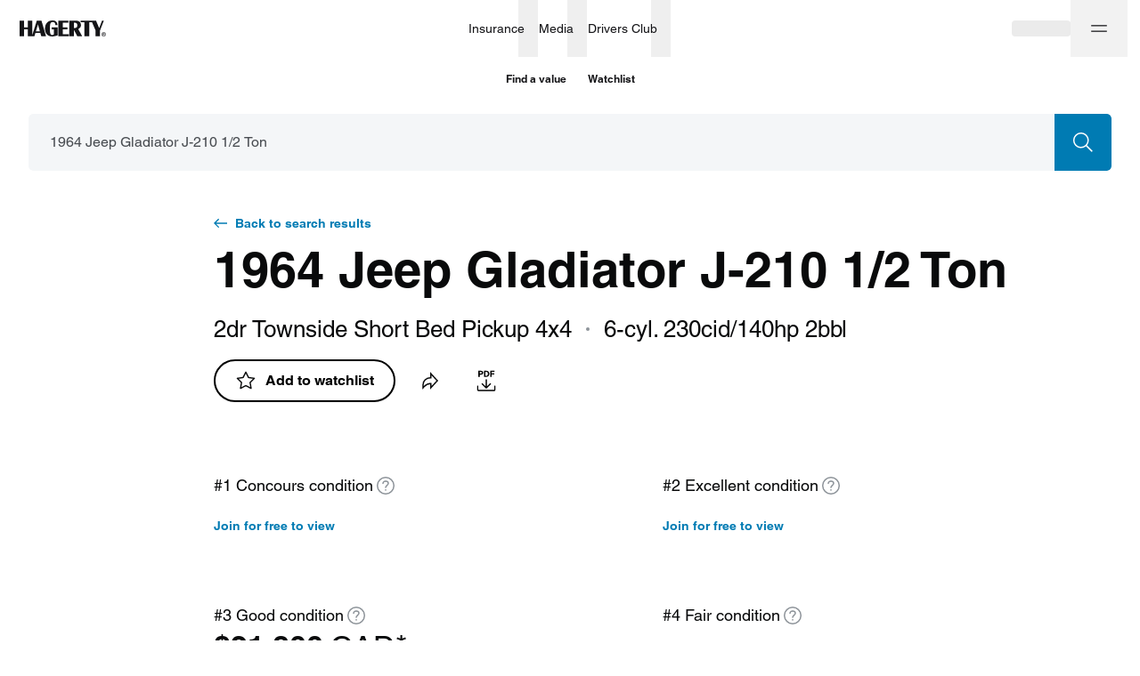

--- FILE ---
content_type: text/html; charset=utf-8
request_url: https://www.hagerty.ca/valuation-tools/jeep/gladiator_j~210/1964/1964-jeep-gladiator_j~210-1!2_ton?id=aCn1I000000D8giSAC&search=q%3D1964%2520Jeep%2520Gladiator%2520J-210%26submodel%3D1%252F2%2520Ton
body_size: 36549
content:
<!DOCTYPE html><html lang="en"><head><meta charSet="utf-8"/><meta name="viewport" content="width=device-width"/><link rel="canonical" href="https://www.hagerty.com/valuation-tools/jeep/gladiator_j~210/1964/1964-jeep-gladiator_j~210-1!2_ton"/><link rel="alternate" href="https://www.hagerty.com/valuation-tools/jeep/gladiator_j~210/1964/1964-jeep-gladiator_j~210-1!2_ton" hrefLang="en-us"/><link rel="alternate" href="https://www.hagerty.ca/valuation-tools/jeep/gladiator_j~210/1964/1964-jeep-gladiator_j~210-1!2_ton" hrefLang="en-ca"/><link rel="alternate" href="https://www.hagerty.com/valuation-tools/jeep/gladiator_j~210/1964/1964-jeep-gladiator_j~210-1!2_ton" hrefLang="x-default"/><title>1964 Jeep Gladiator J-210 1/2 Ton | Hagerty Valuation Tools</title><meta name="description" content="Are you trying to find 1964 Jeep Gladiator J-210 1/2 Ton values? The Hagerty classic car valuation tool® is designed to help you learn how to value your 1964 Jeep Gladiator J-210 1/2 Ton and assess the current state of the classic car market."/><meta property="og:title" content="1964 Jeep Gladiator J-210 1/2 Ton | Hagerty Valuation Tools"/><meta property="og:description" content="Have you seen the latest 1964 Jeep Gladiator J-210 1/2 Ton values?"/><meta property="og:type" content="website"/><meta name="twitter:card" content="summary_large_image"/><meta name="twitter:site" content="@hagerty"/><meta name="twitter:title" content="1964 Jeep Gladiator J-210 1/2 Ton | Hagerty Valuation Tools"/><meta name="twitter:description" content="Have you seen the latest 1964 Jeep Gladiator J-210 1/2 Ton values?"/><meta property="og:image"/><meta name="next-head-count" content="16"/><link rel="stylesheet" type="text/css" href="https://cdn.fonts.net/t/1.css?apiType=css&amp;projectid=f1e5c80b-1356-4803-8d86-213d490d84a5"/><link rel="preload" href="/valuation-tools/_next/static/css/178f16760b7b9194.css" as="style"/><link rel="stylesheet" href="/valuation-tools/_next/static/css/178f16760b7b9194.css" data-n-g=""/><link rel="preload" href="/valuation-tools/_next/static/css/d9a58f7e3cc806a5.css" as="style"/><link rel="stylesheet" href="/valuation-tools/_next/static/css/d9a58f7e3cc806a5.css" data-n-p=""/><link rel="preload" href="/valuation-tools/_next/static/css/68980b67df506c8f.css" as="style"/><link rel="stylesheet" href="/valuation-tools/_next/static/css/68980b67df506c8f.css" data-n-p=""/><link rel="preload" href="/valuation-tools/_next/static/css/58250376ffa42e4a.css" as="style"/><link rel="stylesheet" href="/valuation-tools/_next/static/css/58250376ffa42e4a.css" data-n-p=""/><link rel="preload" href="/valuation-tools/_next/static/css/93fcd11aa9e47f94.css" as="style"/><link rel="stylesheet" href="/valuation-tools/_next/static/css/93fcd11aa9e47f94.css" data-n-p=""/><link rel="preload" href="/valuation-tools/_next/static/css/9936965d12c4cc8e.css" as="style"/><link rel="stylesheet" href="/valuation-tools/_next/static/css/9936965d12c4cc8e.css" data-n-p=""/><noscript data-n-css=""></noscript><script defer="" nomodule="" src="/valuation-tools/_next/static/chunks/polyfills-c67a75d1b6f99dc8.js"></script><script src="https://tags.tiqcdn.com/utag/hagerty/main/prod/utag.sync.js" defer="" data-nscript="beforeInteractive"></script><script src="/valuation-tools/_next/static/chunks/webpack-941bf8487083aeed.js" defer=""></script><script src="/valuation-tools/_next/static/chunks/framework-79bce4a3a540b080.js" defer=""></script><script src="/valuation-tools/_next/static/chunks/main-6bde6823a9913ad9.js" defer=""></script><script src="/valuation-tools/_next/static/chunks/pages/_app-85464145fcf332f6.js" defer=""></script><script src="/valuation-tools/_next/static/chunks/4500-7dbe891633cce1ae.js" defer=""></script><script src="/valuation-tools/_next/static/chunks/5237-a8bf0b37a89a73f2.js" defer=""></script><script src="/valuation-tools/_next/static/chunks/6848-7e653cd902faf937.js" defer=""></script><script src="/valuation-tools/_next/static/chunks/7594-371741dc43160ffc.js" defer=""></script><script src="/valuation-tools/_next/static/chunks/6008-49026292f8af1ede.js" defer=""></script><script src="/valuation-tools/_next/static/chunks/7739-588823db4ab3d075.js" defer=""></script><script src="/valuation-tools/_next/static/chunks/3253-3330d04032b67966.js" defer=""></script><script src="/valuation-tools/_next/static/chunks/5546-cdda2742252ad5d1.js" defer=""></script><script src="/valuation-tools/_next/static/chunks/9957-d0133b55e52d3c6b.js" defer=""></script><script src="/valuation-tools/_next/static/chunks/9935-3baf346bb1dea7d5.js" defer=""></script><script src="/valuation-tools/_next/static/chunks/4802-1a07de9a42ffb286.js" defer=""></script><script src="/valuation-tools/_next/static/chunks/8807-4c5cfc8026be550d.js" defer=""></script><script src="/valuation-tools/_next/static/chunks/1006-69dcf7b28169fb43.js" defer=""></script><script src="/valuation-tools/_next/static/chunks/3267-338447117eae262e.js" defer=""></script><script src="/valuation-tools/_next/static/chunks/3310-e99f963e1a161178.js" defer=""></script><script src="/valuation-tools/_next/static/chunks/981-0e585bbdf6cc30bf.js" defer=""></script><script src="/valuation-tools/_next/static/chunks/8872-ea4ec617cebf1d47.js" defer=""></script><script src="/valuation-tools/_next/static/chunks/6762-68a6488ac5ff906c.js" defer=""></script><script src="/valuation-tools/_next/static/chunks/2533-20a637e7c9b74320.js" defer=""></script><script src="/valuation-tools/_next/static/chunks/5251-594152a83a7a5cb7.js" defer=""></script><script src="/valuation-tools/_next/static/chunks/2544-8c4617f8fb39320f.js" defer=""></script><script src="/valuation-tools/_next/static/chunks/8537-d213121a57554aa3.js" defer=""></script><script src="/valuation-tools/_next/static/chunks/7168-b3d305f1ae4b7be2.js" defer=""></script><script src="/valuation-tools/_next/static/chunks/1663-c4d5661cf775ae14.js" defer=""></script><script src="/valuation-tools/_next/static/chunks/pages/%5Bmake%5D/%5Bmodel%5D/%5Byear%5D/%5Bslug%5D-4edca93d0b6e3287.js" defer=""></script><script src="/valuation-tools/_next/static/Tgwbfrw4WOsDaB97my4Qp/_buildManifest.js" defer=""></script><script src="/valuation-tools/_next/static/Tgwbfrw4WOsDaB97my4Qp/_ssgManifest.js" defer=""></script></head><body><div id="__next" data-reactroot=""><div id="layout" class="Layout_layout__vMu_3"><nav class="hg-primarynav globalNavigation_navigation__xDBv7" aria-label="Global Navigation" style="--primarynav-max-width:1440px" data-testid="hg-primarynav"><div class="hg-primarynav__content"><div class="hg-primarynav__item hg-primarynav__menuback"><button class="hg-primarynav__menuback-button" aria-label="Main menu" type="button"><span class="hg-primarynav__chevron-icon"><svg xmlns="http://www.w3.org/2000/svg" width="24" height="24" fill="none" viewBox="0 0 24 24"><path fill="currentColor" fill-rule="evenodd" d="M15.53 5.47a.75.75 0 010 1.06L10.06 12l5.47 5.47a.75.75 0 11-1.06 1.06l-6-6a.75.75 0 010-1.06l6-6a.75.75 0 011.06 0z"></path></svg></span></button></div><ul class="hg-primarynav__list" id="hg-primarynav__list"><li class="hg-primarynav__item hg-primarynav__item--hagerty"><a href="/" aria-label="Hagerty" class="hg-primarynav__link hg-primarynav__link--hagerty"><span class="hg-primarynav__image--regular hg-primarynav__link-image"><svg width="97" height="19" viewBox="0 0 97 19" fill="none" xmlns="http://www.w3.org/2000/svg" data-testid="hagerty-logo"><path fill-rule="evenodd" clip-rule="evenodd" d="M94.0636 15.3123H94.4467C94.7687 15.3123 95.125 15.2918 95.125 14.9063C95.125 14.5212 94.7687 14.501 94.4467 14.5068H94.0636V15.3123ZM93.5388 14.0613H94.641C95.3269 14.0613 95.6497 14.3725 95.6497 14.9268C95.6497 15.4273 95.3539 15.6708 94.9638 15.7188L95.7093 16.9349H95.1584L94.4467 15.7582H94.0636V16.9349H93.5388V14.0613ZM94.5002 17.5848C95.6358 17.5848 96.5572 16.6582 96.5572 15.5155C96.5572 14.3725 95.6358 13.4459 94.5002 13.4459C93.3645 13.4459 92.444 14.3725 92.444 15.5155C92.444 16.6582 93.3645 17.5848 94.5002 17.5848ZM94.5002 13C95.8778 13 97 14.1291 97 15.5155C97 16.9012 95.8778 18.0307 94.5002 18.0307C93.1222 18.0307 92 16.9012 92 15.5155C92 14.1291 93.1222 13 94.5002 13Z" fill="currentColor"></path><path fill-rule="evenodd" clip-rule="evenodd" d="M94.5688 0.272014L90.3263 11.237V17.6532H85.286V11.237L81.3436 2.0171H78.1273V17.6532H72.7788V2.0171H68.4864V0.272014H85.8327L89.3709 8.65113L92.5551 0.272014H94.5688ZM61.9321 8.49141H60.9147V2.50629H61.9321C63.8426 2.50629 64.7964 3.50404 64.7964 5.4993C64.7964 7.49366 63.8426 8.49141 61.9321 8.49141ZM68.9327 5.35576C68.9687 3.98161 68.3854 2.39784 67.3774 1.50125C66.5052 0.725659 65.2922 0.272014 63.3456 0.272014H55.8709V17.6532H60.9147V10.3727L64.7729 17.6532H70.2478L65.8228 9.70424C68.3004 8.27563 68.888 7.02475 68.9327 5.35576ZM48.5809 15.4791H55.2675V17.6796H43.5368V0.298444H54.8059V2.49991H48.5809V7.75887H53.8127V9.96012H48.5809V15.4791ZM36.0955 7.83794H42.6263V16.7837C42.6263 16.7837 42.3362 16.8332 41.8172 17.0086C41.2795 17.19 41.2148 17.2146 40.5643 17.385C40.5643 17.385 38.2188 17.9735 36.6555 17.9735C34.0827 17.9735 32.0856 17.2016 30.6636 15.6618C29.2429 14.1197 28.5318 11.949 28.5318 9.14829C28.5318 6.42323 29.2849 4.21743 30.7928 2.53227C32.2968 0.848241 34.2711 0.082444 36.7063 0.00520345C39.6257 -0.0861636 42.3848 1.00067 42.475 5.25368L40.2088 5.28353L40.1439 4.47786C39.8347 2.69358 39.0151 1.72523 37.2862 1.7913C35.9013 1.84394 35.1431 2.30784 34.7079 3.20123C34.1886 4.26482 34.0068 6.31204 34.0068 9.27498C34.0068 12.0431 34.1957 13.9233 34.5748 14.9169C34.9512 15.9113 35.6698 16.4071 36.7321 16.4071C37.9802 16.4071 38.6043 15.709 38.6043 14.3175V10.0385H36.0955V7.83794ZM18.3131 12.1666L20.6337 4.46191L22.7789 12.1666H18.3131ZM19.2757 0.298444L14.1995 16.6764V0.298444H9.15722V7.74543H5.04319V0.298444H0V17.6796H5.04319V9.94804H9.15722V17.6796H16.6336L17.7952 13.9108H23.2754L24.3529 17.6796H29.6606L24.5937 0.298444H19.2757Z" fill="currentColor"></path></svg></span><span class="hg-primarynav__image--compact hg-primarynav__link-image"><svg width="30" height="26" viewBox="0 0 30 26" fill="none" xmlns="http://www.w3.org/2000/svg" data-testid="hagerty-logo-compact"><path fill-rule="evenodd" clip-rule="evenodd" d="M29.6875 0.5L20.1519 25.5H12.0288L21.5644 0.5H29.6875Z" fill="currentColor"></path><path fill-rule="evenodd" clip-rule="evenodd" d="M17.6588 0.5L8.12313 25.5H0L9.53563 0.5H17.6588Z" fill="currentColor"></path></svg></span><span class="hg-primarynav__link-text">Hagerty</span></a><a class="hg-primarynav__wordmark" href="/valuation-tools">Valuation tools</a></li><li class="hg-primarynav__item hg-primarynav__menu"><div class="hg-primarynav__flyout" data-topnav-flyout="menu"><div class="hg-primarynav__menu-list" style="--primarynav-flyout-item-total:5"><h2 class="hg-primarynav__menu-header">Services</h2><div class="hg-primarynav__item hg-primarynav__item--insurance hg-primarynav__item-menu hg-primarynav__item-submenu" style="--primarynav-flyout-item-number:0"><ul class="hg-primarynav__submenu-trigger-group"><li class="hg-primarynav__submenu-trigger-item"><a href="/insurance" class="hg-primarynav__link hg-primarynav__submenu-trigger-link hg-primarynav__link--insurance"><span class="hg-primarynav__link-text-container">Insurance</span></a></li><li class="hg-primarynav__submenu-trigger-item"><button id="primarynav__menubutton-link--insurance" class="hg-primarynav__submenu-trigger-button" aria-controls="primarynav__submenu-link--insurance" aria-expanded="false" aria-label="insurance menu" type="button"><span class="hg-primarynav__image--regular hg-primarynav__submenu-button-icon"><svg xmlns="http://www.w3.org/2000/svg" width="12" height="12" fill="none" viewBox="0 0 24 24"><path fill="currentColor" fill-rule="evenodd" d="M5.47 8.47a.75.75 0 011.06 0L12 13.94l5.47-5.47a.75.75 0 111.06 1.06l-6 6a.75.75 0 01-1.06 0l-6-6a.75.75 0 010-1.06z"></path></svg></span><span class="hg-primarynav__image--compact hg-primarynav__submenu-button-icon"><svg xmlns="http://www.w3.org/2000/svg" width="24" height="24" fill="none" viewBox="0 0 24 24"><path fill="currentColor" fill-rule="evenodd" d="M8.47 5.47a.75.75 0 011.06 0l6 6a.75.75 0 010 1.06l-6 6a.75.75 0 01-1.06-1.06L13.94 12 8.47 6.53a.75.75 0 010-1.06z"></path></svg></span></button></li></ul><div id="hg-primarynav-submenu-link-insurance-submenu" data-testid="hg-primarynav-submenu-link-insurance-submenu" class="hg-primarynav__flyout hg-primarynav__submenu" style="--primarynav-flyout-rate:0ms;--primarynav-flyout-height:nullpx;--primarynav-scrollbar-width:0px"><div class="hg-primarynav__flyout-scroll-container"><div class="hg-primarynav__submenu-product-header">Insurance</div><div class="hg-primarynav__flyout-content hg-primarynav__submenu-content" style="--primarynav-flyout-elevated-group-count:1;--primarynav-flyout-group-count:5;--primarynav-flyout-item-total:15"><div class="hg-primarynav__submenu-group hg-primarynav__submenu-group--elevated" style="--primarynav-flyout-group-number:0"><h2 id="7Gr8SKs3AJqTxVVdETHVWg" class="hg-primarynav__submenu-header">Start here</h2><ul class="hg-primarynav__submenu-list" aria-labelledby="7Gr8SKs3AJqTxVVdETHVWg"><li class="hg-primarynav__submenu-list-item--elevated" style="--primarynav-flyout-item-number:0"><a href="/apps/-/quotemyclassic-ca" class="hg-primarynav__submenu-link">Get a quote<span class="hg-primarynav__desktop-link-chevron"><svg xmlns="http://www.w3.org/2000/svg" width="24" height="24" fill="none" viewBox="0 0 24 24"><path fill="currentColor" fill-rule="evenodd" d="M11.47 4.47a.75.75 0 011.06 0l7 7a.75.75 0 010 1.06l-7 7a.75.75 0 11-1.06-1.06l5.72-5.72H5a.75.75 0 010-1.5h12.19l-5.72-5.72a.75.75 0 010-1.06z"></path></svg></span></a></li><li class="hg-primarynav__submenu-list-item" style="--primarynav-flyout-item-number:1"><a href="/insurance" class="hg-primarynav__submenu-link hg-primarynav__submenu-link--base">Insurance home</a></li></ul></div><div class="hg-primarynav__submenu-group" style="--primarynav-flyout-group-number:1"><h2 id="V6CgYpGDNn7jQ5o6KmsDq" class="hg-primarynav__submenu-header">Insurance Products</h2><ul class="hg-primarynav__submenu-list" aria-labelledby="V6CgYpGDNn7jQ5o6KmsDq"><li class="hg-primarynav__submenu-list-item" style="--primarynav-flyout-item-number:0"><a href="/insurance/classic-car-insurance" class="hg-primarynav__submenu-link hg-primarynav__submenu-link--base">Collector &amp; classic cars</a></li><li class="hg-primarynav__submenu-list-item" style="--primarynav-flyout-item-number:1"><a href="/insurance/classic-car-insurance/does-my-vehicle-qualify/newer-vehicles" class="hg-primarynav__submenu-link hg-primarynav__submenu-link--base">1980 &amp; newer collectors</a></li><li class="hg-primarynav__submenu-list-item" style="--primarynav-flyout-item-number:2"><a href="/insurance/classic-car-insurance/does-my-vehicle-qualify/trucks-and-other-utility-vehicles" class="hg-primarynav__submenu-link hg-primarynav__submenu-link--base">Collector trucks &amp; SUVs</a></li><li class="hg-primarynav__submenu-list-item" style="--primarynav-flyout-item-number:3"><a href="/insurance/classic-boat-insurance" class="hg-primarynav__submenu-link hg-primarynav__submenu-link--base">Boats &amp; yachts</a></li></ul></div><div class="hg-primarynav__submenu-group" style="--primarynav-flyout-group-number:2"><h2 id="76kAxnNteO8qTTArFRFsl7" class="hg-primarynav__submenu-header">More from Insurance</h2><ul class="hg-primarynav__submenu-list" aria-labelledby="76kAxnNteO8qTTArFRFsl7"><li class="hg-primarynav__submenu-list-item" style="--primarynav-flyout-item-number:0"><a href="/insurance/classic-car-insurance/additional-coverages" class="hg-primarynav__submenu-link hg-primarynav__submenu-link--base">Additional coverages</a></li><li class="hg-primarynav__submenu-list-item" style="--primarynav-flyout-item-number:1"><a href="/insurance/private-client" class="hg-primarynav__submenu-link hg-primarynav__submenu-link--base">Private Client</a></li><li class="hg-primarynav__submenu-list-item" style="--primarynav-flyout-item-number:2"><a href="/insurance/classic-car-insurance/does-my-vehicle-qualify" class="hg-primarynav__submenu-link hg-primarynav__submenu-link--base">What vehicles qualify?</a></li><li class="hg-primarynav__submenu-list-item" style="--primarynav-flyout-item-number:3"><a href="/insurance/locate" class="hg-primarynav__submenu-link hg-primarynav__submenu-link--base">Find a local broker</a></li></ul></div><div class="hg-primarynav__submenu-group" style="--primarynav-flyout-group-number:3"><h2 id="4pidIHCc8gyObVZsIkttcc" class="hg-primarynav__submenu-header">Policyholders</h2><ul class="hg-primarynav__submenu-list" aria-labelledby="4pidIHCc8gyObVZsIkttcc"><li class="hg-primarynav__submenu-list-item" style="--primarynav-flyout-item-number:0"><a href="/Authenticate/Minimal?purpose=PayBill" class="hg-primarynav__submenu-link hg-primarynav__submenu-link--base">Pay my bill</a></li><li class="hg-primarynav__submenu-list-item" style="--primarynav-flyout-item-number:1"><a href="/Authenticate/Minimal?purpose=RetrieveIDCards" class="hg-primarynav__submenu-link hg-primarynav__submenu-link--base">View liability cards</a></li><li class="hg-primarynav__submenu-list-item" style="--primarynav-flyout-item-number:2"><a href="/Authenticate/Minimal?purpose=PolicySummary" class="hg-primarynav__submenu-link hg-primarynav__submenu-link--base">View statements</a></li><li class="hg-primarynav__submenu-list-item" style="--primarynav-flyout-item-number:3"><a href="/apps/-/account-ca" class="hg-primarynav__submenu-link hg-primarynav__submenu-link--base">Manage policy</a></li></ul></div><div class="hg-primarynav__submenu-group" style="--primarynav-flyout-group-number:4"><h2 id="3gBqOhazVopwEWk6kbWwo8" class="hg-primarynav__submenu-header">Claims</h2><ul class="hg-primarynav__submenu-list" aria-labelledby="3gBqOhazVopwEWk6kbWwo8"><li class="hg-primarynav__submenu-list-item" style="--primarynav-flyout-item-number:0"><a href="/claim/claim_main.aspx" class="hg-primarynav__submenu-link hg-primarynav__submenu-link--base">File an auto claim</a></li><li class="hg-primarynav__submenu-list-item" style="--primarynav-flyout-item-number:1"><a href="/insurance/frequently-asked-questions/claims" class="hg-primarynav__submenu-link hg-primarynav__submenu-link--base">Claims FAQ</a></li></ul></div></div></div></div></div><div class="hg-primarynav__item hg-primarynav__item--media hg-primarynav__item-menu hg-primarynav__item-submenu" style="--primarynav-flyout-item-number:0"><ul class="hg-primarynav__submenu-trigger-group"><li class="hg-primarynav__submenu-trigger-item"><a href="https://www.hagerty.com/media" class="hg-primarynav__link hg-primarynav__submenu-trigger-link hg-primarynav__link--media"><span class="hg-primarynav__link-text-container">Media</span></a></li><li class="hg-primarynav__submenu-trigger-item"><button id="primarynav__menubutton-link--media" class="hg-primarynav__submenu-trigger-button" aria-controls="primarynav__submenu-link--media" aria-expanded="false" aria-label="media menu" type="button"><span class="hg-primarynav__image--regular hg-primarynav__submenu-button-icon"><svg xmlns="http://www.w3.org/2000/svg" width="12" height="12" fill="none" viewBox="0 0 24 24"><path fill="currentColor" fill-rule="evenodd" d="M5.47 8.47a.75.75 0 011.06 0L12 13.94l5.47-5.47a.75.75 0 111.06 1.06l-6 6a.75.75 0 01-1.06 0l-6-6a.75.75 0 010-1.06z"></path></svg></span><span class="hg-primarynav__image--compact hg-primarynav__submenu-button-icon"><svg xmlns="http://www.w3.org/2000/svg" width="24" height="24" fill="none" viewBox="0 0 24 24"><path fill="currentColor" fill-rule="evenodd" d="M8.47 5.47a.75.75 0 011.06 0l6 6a.75.75 0 010 1.06l-6 6a.75.75 0 01-1.06-1.06L13.94 12 8.47 6.53a.75.75 0 010-1.06z"></path></svg></span></button></li></ul><div id="hg-primarynav-submenu-link-media-submenu" data-testid="hg-primarynav-submenu-link-media-submenu" class="hg-primarynav__flyout hg-primarynav__submenu" style="--primarynav-flyout-rate:0ms;--primarynav-flyout-height:nullpx;--primarynav-scrollbar-width:0px"><div class="hg-primarynav__flyout-scroll-container"><div class="hg-primarynav__submenu-product-header">Media</div><div class="hg-primarynav__flyout-content hg-primarynav__submenu-content" style="--primarynav-flyout-elevated-group-count:1;--primarynav-flyout-group-count:5;--primarynav-flyout-item-total:37"><div class="hg-primarynav__submenu-group hg-primarynav__submenu-group--elevated" style="--primarynav-flyout-group-number:0"><h2 id="2mNrmQY7nvkjT6FtmwYRnd" class="hg-primarynav__submenu-header">Explore</h2><ul class="hg-primarynav__submenu-list" aria-labelledby="2mNrmQY7nvkjT6FtmwYRnd"><li class="hg-primarynav__submenu-list-item--elevated" style="--primarynav-flyout-item-number:0"><a href="https://www.hagerty.com/media/all-articles" class="hg-primarynav__submenu-link">Stories<span class="hg-primarynav__desktop-link-chevron"><svg xmlns="http://www.w3.org/2000/svg" width="24" height="24" fill="none" viewBox="0 0 24 24"><path fill="currentColor" fill-rule="evenodd" d="M11.47 4.47a.75.75 0 011.06 0l7 7a.75.75 0 010 1.06l-7 7a.75.75 0 11-1.06-1.06l5.72-5.72H5a.75.75 0 010-1.5h12.19l-5.72-5.72a.75.75 0 010-1.06z"></path></svg></span></a></li><li class="hg-primarynav__submenu-list-item--elevated" style="--primarynav-flyout-item-number:1"><a href="https://www.hagerty.com/media/videos" class="hg-primarynav__submenu-link">Videos<span class="hg-primarynav__desktop-link-chevron"><svg xmlns="http://www.w3.org/2000/svg" width="24" height="24" fill="none" viewBox="0 0 24 24"><path fill="currentColor" fill-rule="evenodd" d="M11.47 4.47a.75.75 0 011.06 0l7 7a.75.75 0 010 1.06l-7 7a.75.75 0 11-1.06-1.06l5.72-5.72H5a.75.75 0 010-1.5h12.19l-5.72-5.72a.75.75 0 010-1.06z"></path></svg></span></a></li><li class="hg-primarynav__submenu-list-item" style="--primarynav-flyout-item-number:2"><a href="https://www.hagerty.com/media" class="hg-primarynav__submenu-link hg-primarynav__submenu-link--base">Media home</a></li><li class="hg-primarynav__submenu-list-item" style="--primarynav-flyout-item-number:3"><a href="https://www.hagerty.com/media/search" class="hg-primarynav__submenu-link hg-primarynav__submenu-link--base">Search</a></li></ul></div><div class="hg-primarynav__submenu-group" style="--primarynav-flyout-group-number:1"><h2 id="6rbU9SGPKEJFtAYqM7UQJf" class="hg-primarynav__submenu-header">Hagerty Originals</h2><ul class="hg-primarynav__submenu-list" aria-labelledby="6rbU9SGPKEJFtAYqM7UQJf"><li class="hg-primarynav__submenu-list-item" style="--primarynav-flyout-item-number:0"><a href="https://www.hagerty.com/media/series/icons" class="hg-primarynav__submenu-link hg-primarynav__submenu-link--base">ICONS w/ Jason Cammisa</a></li><li class="hg-primarynav__submenu-list-item" style="--primarynav-flyout-item-number:1"><a href="https://www.hagerty.com/media/series/revelations" class="hg-primarynav__submenu-link hg-primarynav__submenu-link--base">Revelations w/ Jason Cammisa</a></li><li class="hg-primarynav__submenu-list-item" style="--primarynav-flyout-item-number:2"><a href="https://www.hagerty.com/media/series/drag-race-replay" class="hg-primarynav__submenu-link hg-primarynav__submenu-link--base">Ultimate Drag Race Replay</a></li><li class="hg-primarynav__submenu-list-item" style="--primarynav-flyout-item-number:3"><a href="https://www.hagerty.com/media/series/barn-find-hunter" class="hg-primarynav__submenu-link hg-primarynav__submenu-link--base">Barn Find Hunter</a></li><li class="hg-primarynav__submenu-list-item" style="--primarynav-flyout-item-number:4"><a href="https://www.hagerty.com/media/series/drivers-seat" class="hg-primarynav__submenu-link hg-primarynav__submenu-link--base">The Driver&#x27;s Seat w/ Henry Catchpole</a></li><li class="hg-primarynav__submenu-list-item" style="--primarynav-flyout-item-number:5"><a href="https://www.hagerty.com/media/series/capturing-car-culture" class="hg-primarynav__submenu-link hg-primarynav__submenu-link--base">Capturing Car Culture w/ Larry Chen</a></li><li class="hg-primarynav__submenu-list-item" style="--primarynav-flyout-item-number:6"><a href="https://www.hagerty.com/media/series/redline-rebuild" class="hg-primarynav__submenu-link hg-primarynav__submenu-link--base">Redline/Redline Rebuild</a></li><li class="hg-primarynav__submenu-list-item" style="--primarynav-flyout-item-number:7"><a href="https://www.hagerty.com/media/series/will-it-run" class="hg-primarynav__submenu-link hg-primarynav__submenu-link--base">Will It Run?</a></li></ul></div><div class="hg-primarynav__submenu-group" style="--primarynav-flyout-group-number:2"><h2 id="7hVP8ghC1yKyVJtKKlRqow" class="hg-primarynav__submenu-header">Categories</h2><ul class="hg-primarynav__submenu-list" aria-labelledby="7hVP8ghC1yKyVJtKKlRqow"><li class="hg-primarynav__submenu-list-item" style="--primarynav-flyout-item-number:0"><a href="https://www.hagerty.com/media/category/buying-and-selling/auctions" class="hg-primarynav__submenu-link hg-primarynav__submenu-link--base">Auctions</a></li><li class="hg-primarynav__submenu-list-item" style="--primarynav-flyout-item-number:1"><a href="https://www.hagerty.com/media/category/automotive-history" class="hg-primarynav__submenu-link hg-primarynav__submenu-link--base">Automotive history</a></li><li class="hg-primarynav__submenu-list-item" style="--primarynav-flyout-item-number:2"><a href="https://www.hagerty.com/media/category/car-profiles" class="hg-primarynav__submenu-link hg-primarynav__submenu-link--base">Car Profiles</a></li><li class="hg-primarynav__submenu-list-item" style="--primarynav-flyout-item-number:3"><a href="https://www.hagerty.com/media/category/design" class="hg-primarynav__submenu-link hg-primarynav__submenu-link--base">Design</a></li><li class="hg-primarynav__submenu-list-item" style="--primarynav-flyout-item-number:4"><a href="https://www.hagerty.com/media/category/events" class="hg-primarynav__submenu-link hg-primarynav__submenu-link--base">Events</a></li><li class="hg-primarynav__submenu-list-item" style="--primarynav-flyout-item-number:5"><a href="https://www.hagerty.com/media/category/great-reads" class="hg-primarynav__submenu-link hg-primarynav__submenu-link--base">Great Reads</a></li><li class="hg-primarynav__submenu-list-item" style="--primarynav-flyout-item-number:6"><a href="https://www.hagerty.com/media/category/market-trends/hagerty-insider" class="hg-primarynav__submenu-link hg-primarynav__submenu-link--base">Hagerty Insider</a></li><li class="hg-primarynav__submenu-list-item" style="--primarynav-flyout-item-number:7"><a href="https://www.hagerty.com/media/category/maintenance-and-tech" class="hg-primarynav__submenu-link hg-primarynav__submenu-link--base">Maintenance and Tech</a></li><li class="hg-primarynav__submenu-list-item" style="--primarynav-flyout-item-number:8"><a href="https://www.hagerty.com/media/category/hagerty-marketplace" class="hg-primarynav__submenu-link hg-primarynav__submenu-link--base">Marketplace</a></li><li class="hg-primarynav__submenu-list-item" style="--primarynav-flyout-item-number:9"><a href="https://www.hagerty.com/media/category/member-stories" class="hg-primarynav__submenu-link hg-primarynav__submenu-link--base">Member Stories</a></li><li class="hg-primarynav__submenu-list-item" style="--primarynav-flyout-item-number:10"><a href="https://www.hagerty.com/media/category/motorcycles" class="hg-primarynav__submenu-link hg-primarynav__submenu-link--base">Motorcycles</a></li><li class="hg-primarynav__submenu-list-item" style="--primarynav-flyout-item-number:11"><a href="https://www.hagerty.com/media/category/new-car-reviews" class="hg-primarynav__submenu-link hg-primarynav__submenu-link--base">New Car Reviews</a></li><li class="hg-primarynav__submenu-list-item" style="--primarynav-flyout-item-number:12"><a href="https://www.hagerty.com/media/category/news" class="hg-primarynav__submenu-link hg-primarynav__submenu-link--base">News</a></li><li class="hg-primarynav__submenu-list-item" style="--primarynav-flyout-item-number:13"><a href="https://www.hagerty.com/media/category/opinion" class="hg-primarynav__submenu-link hg-primarynav__submenu-link--base">Opinion</a></li><li class="hg-primarynav__submenu-list-item" style="--primarynav-flyout-item-number:14"><a href="https://www.hagerty.com/media/category/people" class="hg-primarynav__submenu-link hg-primarynav__submenu-link--base">People</a></li></ul></div><div class="hg-primarynav__submenu-group" style="--primarynav-flyout-group-number:3"><h2 id="7hMd7PUukBbb0vXhX0Jtwq" class="hg-primarynav__submenu-header">Popular vehicles</h2><ul class="hg-primarynav__submenu-list" aria-labelledby="7hMd7PUukBbb0vXhX0Jtwq"><li class="hg-primarynav__submenu-list-item" style="--primarynav-flyout-item-number:0"><a href="https://www.hagerty.com/media/tags/camaro" class="hg-primarynav__submenu-link hg-primarynav__submenu-link--base">Camaro</a></li><li class="hg-primarynav__submenu-list-item" style="--primarynav-flyout-item-number:1"><a href="https://www.hagerty.com/media/tags/corvette" class="hg-primarynav__submenu-link hg-primarynav__submenu-link--base">Corvette</a></li><li class="hg-primarynav__submenu-list-item" style="--primarynav-flyout-item-number:2"><a href="https://www.hagerty.com/media/tags/mopar" class="hg-primarynav__submenu-link hg-primarynav__submenu-link--base">Mopar</a></li><li class="hg-primarynav__submenu-list-item" style="--primarynav-flyout-item-number:3"><a href="https://www.hagerty.com/media/tags/muscle-cars" class="hg-primarynav__submenu-link hg-primarynav__submenu-link--base">Muscle Cars</a></li><li class="hg-primarynav__submenu-list-item" style="--primarynav-flyout-item-number:4"><a href="https://www.hagerty.com/media/tags/mustang" class="hg-primarynav__submenu-link hg-primarynav__submenu-link--base">Mustang</a></li><li class="hg-primarynav__submenu-list-item" style="--primarynav-flyout-item-number:5"><a href="https://www.hagerty.com/media/tags/porsche" class="hg-primarynav__submenu-link hg-primarynav__submenu-link--base">Porsche</a></li><li class="hg-primarynav__submenu-list-item" style="--primarynav-flyout-item-number:6"><a href="https://www.hagerty.com/media/tags/trucks" class="hg-primarynav__submenu-link hg-primarynav__submenu-link--base">Trucks</a></li></ul></div><div class="hg-primarynav__submenu-group" style="--primarynav-flyout-group-number:4"><h2 id="3axZxcaLhsMOeD7ipEeFj5" class="hg-primarynav__submenu-header">More from Media</h2><ul class="hg-primarynav__submenu-list" aria-labelledby="3axZxcaLhsMOeD7ipEeFj5"><li class="hg-primarynav__submenu-list-item" style="--primarynav-flyout-item-number:0"><a href="https://www.hagerty.com/media/about" class="hg-primarynav__submenu-link hg-primarynav__submenu-link--base">About us</a></li><li class="hg-primarynav__submenu-list-item" style="--primarynav-flyout-item-number:1"><a href="https://www.hagerty.com/media/contact" class="hg-primarynav__submenu-link hg-primarynav__submenu-link--base">Contact us</a></li><li class="hg-primarynav__submenu-list-item" style="--primarynav-flyout-item-number:2"><a href="https://www.hagerty.com/media/magazine" class="hg-primarynav__submenu-link hg-primarynav__submenu-link--base">Drivers Club magazine</a></li><li class="hg-primarynav__submenu-list-item" style="--primarynav-flyout-item-number:3"><a href="https://www.hagerty.com/media/newsletter" class="hg-primarynav__submenu-link hg-primarynav__submenu-link--base">Newsletters</a></li><li class="hg-primarynav__submenu-list-item" style="--primarynav-flyout-item-number:4"><a href="https://www.hagerty.com/media/partnerships" class="hg-primarynav__submenu-link hg-primarynav__submenu-link--base">Partnerships</a></li></ul></div></div></div></div></div><div class="hg-primarynav__item hg-primarynav__item--drivers-club hg-primarynav__item-menu hg-primarynav__item-submenu" style="--primarynav-flyout-item-number:0"><ul class="hg-primarynav__submenu-trigger-group"><li class="hg-primarynav__submenu-trigger-item"><a href="/drivers-club" class="hg-primarynav__link hg-primarynav__submenu-trigger-link hg-primarynav__link--drivers-club"><span class="hg-primarynav__link-text-container">Drivers Club</span></a></li><li class="hg-primarynav__submenu-trigger-item"><button id="primarynav__menubutton-link--drivers-club" class="hg-primarynav__submenu-trigger-button" aria-controls="primarynav__submenu-link--drivers-club" aria-expanded="false" aria-label="drivers-club menu" type="button"><span class="hg-primarynav__image--regular hg-primarynav__submenu-button-icon"><svg xmlns="http://www.w3.org/2000/svg" width="12" height="12" fill="none" viewBox="0 0 24 24"><path fill="currentColor" fill-rule="evenodd" d="M5.47 8.47a.75.75 0 011.06 0L12 13.94l5.47-5.47a.75.75 0 111.06 1.06l-6 6a.75.75 0 01-1.06 0l-6-6a.75.75 0 010-1.06z"></path></svg></span><span class="hg-primarynav__image--compact hg-primarynav__submenu-button-icon"><svg xmlns="http://www.w3.org/2000/svg" width="24" height="24" fill="none" viewBox="0 0 24 24"><path fill="currentColor" fill-rule="evenodd" d="M8.47 5.47a.75.75 0 011.06 0l6 6a.75.75 0 010 1.06l-6 6a.75.75 0 01-1.06-1.06L13.94 12 8.47 6.53a.75.75 0 010-1.06z"></path></svg></span></button></li></ul><div id="hg-primarynav-submenu-link-drivers-club-submenu" data-testid="hg-primarynav-submenu-link-drivers-club-submenu" class="hg-primarynav__flyout hg-primarynav__submenu" style="--primarynav-flyout-rate:0ms;--primarynav-flyout-height:nullpx;--primarynav-scrollbar-width:0px"><div class="hg-primarynav__flyout-scroll-container"><div class="hg-primarynav__submenu-product-header">Drivers Club</div><div class="hg-primarynav__flyout-content hg-primarynav__submenu-content" style="--primarynav-flyout-elevated-group-count:1;--primarynav-flyout-group-count:3;--primarynav-flyout-item-total:7"><div class="hg-primarynav__submenu-group hg-primarynav__submenu-group--elevated" style="--primarynav-flyout-group-number:0"><h2 id="2S4MVgjJhKaL3YS8VQIF7Q" class="hg-primarynav__submenu-header">Membership</h2><ul class="hg-primarynav__submenu-list" aria-labelledby="2S4MVgjJhKaL3YS8VQIF7Q"><li class="hg-primarynav__submenu-list-item--elevated" style="--primarynav-flyout-item-number:0"><a href="/apps/-/quotemyclassic-ca" class="hg-primarynav__submenu-link">Get a quote<span class="hg-primarynav__desktop-link-chevron"><svg xmlns="http://www.w3.org/2000/svg" width="24" height="24" fill="none" viewBox="0 0 24 24"><path fill="currentColor" fill-rule="evenodd" d="M11.47 4.47a.75.75 0 011.06 0l7 7a.75.75 0 010 1.06l-7 7a.75.75 0 11-1.06-1.06l5.72-5.72H5a.75.75 0 010-1.5h12.19l-5.72-5.72a.75.75 0 010-1.06z"></path></svg></span></a></li><li class="hg-primarynav__submenu-list-item--elevated" style="--primarynav-flyout-item-number:1"><a href="/valuation-tools" class="hg-primarynav__submenu-link">Valuation tools<span class="hg-primarynav__desktop-link-chevron"><svg xmlns="http://www.w3.org/2000/svg" width="24" height="24" fill="none" viewBox="0 0 24 24"><path fill="currentColor" fill-rule="evenodd" d="M11.47 4.47a.75.75 0 011.06 0l7 7a.75.75 0 010 1.06l-7 7a.75.75 0 11-1.06-1.06l5.72-5.72H5a.75.75 0 010-1.5h12.19l-5.72-5.72a.75.75 0 010-1.06z"></path></svg></span></a></li><li class="hg-primarynav__submenu-list-item" style="--primarynav-flyout-item-number:2"><a href="/drivers-club" class="hg-primarynav__submenu-link hg-primarynav__submenu-link--base">Drivers Club home</a></li></ul></div><div class="hg-primarynav__submenu-group" style="--primarynav-flyout-group-number:1"><h2 id="2yCw5IwVnb5xJMBzXSbHMt" class="hg-primarynav__submenu-header">Explore</h2><ul class="hg-primarynav__submenu-list" aria-labelledby="2yCw5IwVnb5xJMBzXSbHMt"><li class="hg-primarynav__submenu-list-item" style="--primarynav-flyout-item-number:0"><a href="/drivers-club/partner-offers" class="hg-primarynav__submenu-link hg-primarynav__submenu-link--base">Partner offers</a></li><li class="hg-primarynav__submenu-list-item" style="--primarynav-flyout-item-number:1"><a href="https://www.hagerty.com/media/magazine" class="hg-primarynav__submenu-link hg-primarynav__submenu-link--base">Magazine</a></li><li class="hg-primarynav__submenu-list-item" style="--primarynav-flyout-item-number:2"><a href="/drivers-club/events" class="hg-primarynav__submenu-link hg-primarynav__submenu-link--base">Exclusive events</a></li><li class="hg-primarynav__submenu-list-item" style="--primarynav-flyout-item-number:3"><a href="/drivers-club/marketing/enthusiast-weekends" class="hg-primarynav__submenu-link hg-primarynav__submenu-link--base">Enthusiast Weekends</a></li></ul></div><div class="hg-primarynav__submenu-group" style="--primarynav-flyout-group-number:2"><h2 id="3qCTvIMVWLEIbstZNHPyY6" class="hg-primarynav__submenu-header">Roadside</h2><ul class="hg-primarynav__submenu-list" aria-labelledby="3qCTvIMVWLEIbstZNHPyY6"><li class="hg-primarynav__submenu-list-item" style="--primarynav-flyout-item-number:0"><a href="/drivers-club/roadside" class="hg-primarynav__submenu-link hg-primarynav__submenu-link--base">Roadside services</a></li><li class="hg-primarynav__submenu-list-item" style="--primarynav-flyout-item-number:1"><a href="tel:18669226569" class="hg-primarynav__submenu-link hg-primarynav__submenu-link--base">866-922-6569</a></li></ul></div></div></div></div></div><div class="hg-primarynav__item hg-primarynav__item--valuation hg-primarynav__item-menu hg-primarynav__hide--desktop" style="--primarynav-flyout-item-number:0"><ul class="hg-primarynav__submenu-trigger-group"><li class="hg-primarynav__submenu-trigger-item"><a href="/valuation-tools" class="hg-primarynav__link hg-primarynav__submenu-trigger-link hg-primarynav__link--valuation"><span class="hg-primarynav__link-text-container">Valuation</span></a></li></ul></div><div class="hg-primarynav__item hg-primarynav__item--events hg-primarynav__item-menu hg-primarynav__hide--desktop" style="--primarynav-flyout-item-number:0"><ul class="hg-primarynav__submenu-trigger-group"><li class="hg-primarynav__submenu-trigger-item"><a href="/events" class="hg-primarynav__link hg-primarynav__submenu-trigger-link hg-primarynav__link--events"><span class="hg-primarynav__link-text-container">Events</span></a></li></ul></div><div class="hg-primarynav__quicklinks-menu"><h2 id="quicklinks" class="hg-primarynav__menu-header">Quick links</h2><ul class="hg-primarynav__quicklinks-list" aria-labelledby="quicklinks"><li class="hg-primarynav__quicklinks-list-item"><a href="/Authenticate/Minimal?purpose=PayBill" class="hg-primarynav__quicklinks-link">Pay bill</a></li><li class="hg-primarynav__quicklinks-list-item"><a href="/apps/-/account-ca/" class="hg-primarynav__quicklinks-link">Manage policy</a></li><li class="hg-primarynav__quicklinks-list-item"><a href="/Authenticate/Minimal?purpose=RetrieveIDCards" class="hg-primarynav__quicklinks-link">Get ID cards</a></li><li class="hg-primarynav__quicklinks-list-item"><a href="/drivers-club/roadside" class="hg-primarynav__quicklinks-link">Roadside services</a></li><li class="hg-primarynav__quicklinks-list-item"><a href="/claim/claim_main.aspx" class="hg-primarynav__quicklinks-link">File a claim</a></li></ul></div></div></div></li><li class="hg-primarynav__item hg-primarynav__item--skeleton"><div class="skeleton-content"></div></li><li class="hg-primarynav__item hg-primarynav__item-menu"><div class="hg-primarynav__desktop-item"><button class="hg-primarynav__desktop-item-trigger-button" id="menutrigger-desktop-button" aria-controls="hg-primarynav-desktop-menu" aria-expanded="false" aria-label="Desktop Menu" type="button"><span class="hg-primarynav__desktop-item-trigger-icon"><svg width="30" height="18" viewBox="0 0 30 18" fill="none" xmlns="http://www.w3.org/2000/svg"><path id="desktop-line1" fill-rule="evenodd" clip-rule="evenodd" d="M4 4L26 4V6L4 6V4Z" fill="currentColor"></path><path id="desktop-line2" fill-rule="evenodd" clip-rule="evenodd" d="M4 12L26 12V14L4 14V12Z" fill="currentColor"></path></svg></span></button></div></li></ul><div class="hg-primarynav__menutrigger"><button class="hg-primarynav__menutrigger-button" id="hg-primarynav__menutrigger-button" aria-controls="hg-primarynav__list" aria-label="Menu" type="button"><svg width="30" height="18" viewBox="0 0 30 18" fill="none" xmlns="http://www.w3.org/2000/svg"><path id="mobile-line1" fill-rule="evenodd" clip-rule="evenodd" d="M4 4L26 4V6L4 6V4Z" fill="currentColor"></path><path id="mobile-line2" fill-rule="evenodd" clip-rule="evenodd" d="M4 12L26 12V14L4 14V12Z" fill="currentColor"></path></svg></button></div></div></nav><div class="hg-primarynav__blur" role="none"></div><div class="hg-primarynav__placeholder"></div><div class="globalNavigation_secondaryNav__tJZCd"><nav class="hg-secondarynav" aria-label="Secondary Navigation" data-theme="light" data-testid="hg-secondarynav"><ul class="hg-secondarynav__items"><li class="hg-secondarynav__item"><a id="find-a-value" href="/valuation-tools/" class="hg-secondarynav__link">Find a value</a></li><li class="hg-secondarynav__item"><a id="WATCHLIST_MENU_ID" href="/valuation-tools/watchlist" class="hg-secondarynav__link">Watchlist</a></li></ul></nav></div><main class="Layout_layout__content__uEZ9I"><div class="VehicleDashboardPageTemplate_contentContainer__0gW_S"><div class="VehicleDashboardSearch_stickyWrapper__1yiz6"><div class="VehicleDashboardSearch_stickyElement__f8eQW"><div class="Container_container__9nOg8" data-testid="VehicleDashboardSearch"><div class="Row_row--align-xs-left__UlQRy Row_row--align-l-center__8TGAC Row_rowWithGutter__3S79G"><div class="Col_col-xs-12__JPXuo Col_col-l-8__qQ6sh"><div class="Space_t-xs-8__MNGov Space_t-m-16__bNuOO Space_b-xs-8__TFDNW Space_b-m-16__He359"><div class="dropdown_triggerContainer__npub6 searchBarWithAutocomplete_dropdown__3LbtY" data-testid="SearchBarWithAutocomplete-dropdown-trigger" aria-haspopup="true" aria-expanded="false" role="search" tabindex="0"><form data-testid="SearchBarWithAutocomplete"><div data-testid="SearchBar" class="searchBar_searchBarContainer__Ty_5G searchBarWithAutocomplete_searchBar__N2sUd searchBar_searchBarContainer--filled__qmOa_"><div class="searchBar_inputContainer__RP472"><input data-testid="searchBarInput" class="searchInput searchBar_searchInput__jpAWg" value="1964 Jeep Gladiator J-210 1/2 Ton" placeholder="Search by vehicle or VIN"/><button aria-label="clear" data-testid="clearBtn" class="searchBar_clearBtn__4MdKA Button_btn_variant_close__9Zs6k Button_btn_color_closeClear__WxK4T Button_btn_size_xs_m__1YwmU" type="button"><div class="Button_btn-content__ATtHH"><span class="Button_btn-icon__1SIUU"><svg viewBox="0 0 16 16" class="Icon_icon__3jQrI" focusable="false" role="img" xmlns="http://www.w3.org/2000/svg" data-testid="IconClose"><title>Close</title><path fill-rule="evenodd" clip-rule="evenodd" d="M6.94 8l-4.47 4.47 1.06 1.06L8 9.06l4.47 4.47 1.06-1.06L9.06 8l4.47-4.47-1.06-1.06L8 6.94 3.53 2.47 2.47 3.53 6.94 8z"></path></svg></span></div></button></div><button aria-label="Search" data-testid="searchBtn" class="searchBtn searchBar_searchBtn__TVmEr Button_btn_variant_icon__dG4QL Button_btn_color_primary__0dSo_ Button_btn_size_xs_m__1YwmU" type="button"><div class="Button_btn-content__ATtHH"><span class="Button_btn-icon__1SIUU"><svg viewBox="0 0 48 48" class="Icon_icon__3jQrI" focusable="false" role="img" xmlns="http://www.w3.org/2000/svg" data-testid="Icon"><title>Search</title><path fill-rule="evenodd" clip-rule="evenodd" d="M5 19.5C5 11.492 11.492 5 19.5 5S34 11.492 34 19.5c0 3.92-1.555 7.475-4.081 10.085l-.334.334A14.452 14.452 0 0119.5 34C11.492 34 5 27.508 5 19.5zm25.768 13.39A17.43 17.43 0 0119.5 37C9.835 37 2 29.165 2 19.5S9.835 2 19.5 2 37 9.835 37 19.5a17.43 17.43 0 01-4.11 11.269L45.62 43.5 43.5 45.622 30.768 32.89z"></path></svg></span></div></button></div></form></div></div></div></div></div></div><div class="VehicleDashboardSearch_stickyOffset__AUOvr" aria-hidden="true"></div></div><div class="VehicleDashboardPageTemplate_contentContainer__0gW_S"><div class="Container_container__9nOg8"><div class="Row_rowWithGutter__3S79G"><div class="Col_col-xs-auto__naWYJ Col_col-ml-10__PtcrF Col_offset-ml-2__30SGL"><div id="currentValues"><div class="Space_t-xs-8__MNGov Space_t-m-40__ez4Ba Space_t-ml-32__hgHi3 Space_b-xs-8__TFDNW Space_b-ml-32__okH_B VehicleDashboardTitle_root__yjLgq VehicleDashboardTitle_newBtnGroup__T2AAZ" data-testid="VehicleDashboardTitle"><div class="VehicleDashboardTitle_headerTextContainer__APcvx"><div class="Space_t-xs-8__MNGov Space_t-m-0__5n_Xu Space_b-xs-8__TFDNW Space_b-m-0__Jvkez df"><a aria-label="Back to search results" data-testid="VehicleDashboardTitle-BackUrl" class="Button_btn_variant_link__ITf_I Button_btn_color_linkDefault__2LHqh Button_btn_size_xs_xs__lkxSr" href="/valuation-tools/search?q=1964%20Jeep%20Gladiator%20J-210&amp;submodel=1%2F2%20Ton"><div class="Button_btn-content__ATtHH"><span class="Button_btn-icon__1SIUU"><svg viewBox="0 0 17 16" class="Icon_icon__3jQrI" focusable="false" aria-hidden="true" xmlns="http://www.w3.org/2000/svg" data-testid="Icon"><path fill-rule="evenodd" clip-rule="evenodd" d="M2.871 8.75h13.19v-1.5H2.87l3.72-3.72-1.06-1.06-5 5L0 8l.53.53 5 5 1.06-1.06-3.719-3.72z"></path></svg></span><span>Back to search results</span></div></a></div><div class="Space_t-xs-8__MNGov Space_b-xs-8__TFDNW Space_b-ml-0__VDc_8"><h1 class="Typography_display__YQQEu Typography_display_1__27jwF" data-testid="VehicleDashboardTitle-ymm">1964 Jeep Gladiator J-210 1/2 Ton</h1><div class="Space_t-xs-16__DPjZG VehicleDashboardTitle_underTitle__2S35Q"><p class="VehicleDashboardTitle_underTitleText__wK_d3 Typography_lead__N_ruV Typography_lead_0__DbnAE" data-testid="VehicleDashboardTitle-bodyStyleConfig">2dr Townside Short Bed Pickup 4x4</p><p class="VehicleDashboardTitle_underTitleText__wK_d3 Typography_lead__N_ruV Typography_lead_0__DbnAE" data-testid="VehicleDashboardTitle-engineDescription"><span aria-hidden="true" class="VehicleDashboardTitle_dotDivider__CYGlE"></span>6-cyl. 230cid/140hp 2bbl</p></div></div></div><div class="VehicleDashboardTitle_buttonGroup__dGzwp VehicleDashboardTitle_notificationsSignupFlowUpd__4LFvz"><div class="Space_t-xs-16__DPjZG Space_t-l-4__U14FY Space_b-xs-16__VJqXR Space_b-l-4__CjJk_ VehicleDashboardTitle_pdfBtnContainer__afE05"><button id="PdfBtn" aria-selected="false" data-testid="PdfBtn" class="pdfBtn_container__RX2gZ pdfBtn_clear__K72Gs Button_btn_variant_basic__S9MI0 Button_btn_color_outlineBlack__5tgXZ Button_btn_size_xs_s__z434X" type="button"><span class="pdfBtn_iconWatchWrap__k_dOg Button_btn-icon__1SIUU"><svg viewBox="0 0 24 25" fill="none" class="Icon_icon__3jQrI" focusable="false" aria-hidden="true" xmlns="http://www.w3.org/2000/svg" data-testid="Icon"><path d="M5.89023 0.900391C7.43023 0.900391 8.44024 1.78039 8.44024 3.13039C8.44024 4.54039 7.45023 5.42039 5.85023 5.42039H4.43023V8.00039H2.74023V0.900391H5.89023ZM5.48023 4.24039C6.23023 4.24039 6.67023 3.85039 6.67023 3.18039C6.67023 2.51039 6.24023 2.12039 5.48023 2.12039H4.43023V4.24039H5.48023Z" fill="#090A0B"></path><path d="M9.3125 8.00039V0.900391H12.1425C14.2725 0.900391 15.6525 2.32039 15.6525 4.41039C15.6525 6.54039 14.2725 8.00039 12.1225 8.00039H9.3125ZM11.0025 6.76039H12.0525C13.2525 6.76039 13.9125 5.68039 13.9125 4.41039C13.9125 3.12039 13.2925 2.14039 12.0725 2.14039H11.0025V6.76039Z" fill="#090A0B"></path><path d="M21.5455 2.18039H18.3755V3.82039H21.3655V5.08039H18.3755V8.00039H16.6855V0.900391H21.5455V2.18039Z" fill="#090A0B"></path><path d="M11.4697 21.5303C11.7626 21.8232 12.2374 21.8232 12.5303 21.5303L17.3033 16.7574C17.5962 16.4645 17.5962 15.9896 17.3033 15.6967C17.0104 15.4038 16.5355 15.4038 16.2426 15.6967L12 19.9393L7.75736 15.6967C7.46447 15.4038 6.98959 15.4038 6.6967 15.6967C6.40381 15.9896 6.40381 16.4645 6.6967 16.7574L11.4697 21.5303ZM11.25 11V21H12.75V11H11.25Z" fill="black"></path><path d="M2 19V23C2 23.5523 2.44772 24 3 24H21C21.5523 24 22 23.5523 22 23V19" stroke="black" stroke-width="1.5" stroke-linecap="round" fill="none"></path></svg></span></button></div><div class="Space_t-xs-16__DPjZG Space_t-l-4__U14FY Space_r-xs-16__zTopr Space_b-xs-16__VJqXR Space_b-l-4__CjJk_"><button id="ButtonWatch" aria-label="Add to watchlist" aria-selected="false" data-testid="VehicleDashboardTitleWatchBtn" class="seePromoModalBtn ButtonWatchExperimental_btnWatch__uGajL Button_btn_variant_basic__S9MI0 Button_btn_border_thin__Ihgul Button_btn_size_xs_s__z434X" type="button"><span class="ButtonWatchExperimental_iconWatchWrap__RKLBY Button_btn-icon__1SIUU"><svg viewBox="0 0 25 24" fill="none" class="ButtonWatchExperimental_iconWatch__pJ9oJ ButtonWatchExperimental_iconWatchDefault__L_2pr Icon_icon__3jQrI" focusable="false" aria-hidden="true" xmlns="http://www.w3.org/2000/svg" data-testid="Icon"><path d="M12.491 2.018a.01.01 0 01.018 0l3.079 6.237a.01.01 0 00.007.006l6.885 1a.01.01 0 01.005.017l-4.981 4.856a.01.01 0 00-.003.01L18.677 21a.01.01 0 01-.015.01l-6.157-3.236a.01.01 0 00-.01 0l-6.157 3.237A.01.01 0 016.323 21L7.5 14.143a.01.01 0 00-.003-.009L2.515 9.278a.01.01 0 01.005-.017l6.885-1a.01.01 0 00.007-.006l3.079-6.237z" stroke-width="1.5" stroke-miterlimit="10" stroke-linecap="square"></path></svg><svg viewBox="0 0 28 29" fill="none" class="ButtonWatchExperimental_iconWatch__pJ9oJ ButtonWatchExperimental_iconWatchPressed__6rJ26 Icon_icon__3jQrI" focusable="false" aria-hidden="true" xmlns="http://www.w3.org/2000/svg" data-testid="Icon"><path d="M20.962 2.639l-1.005-.154a.7.7 0 01-.528-.394L19 1.177l-.429.914-.438-.206.438.206a.7.7 0 01-.528.394l-1.005.154.75.768a.7.7 0 01.19.602l-.173 1.056.857-.473a.7.7 0 01.677 0l.856.473-.172-1.056a.7.7 0 01.19-.602m.75-.768l-.75.768m.75-.768l-.75.768m.75-.768l-.75.768M26.213 26.407l.346.338-.346-.338a.7.7 0 00-.19.602l.172 1.055-.857-.473a.7.7 0 00-.677 0l-.856.473.172-1.055a.7.7 0 00-.19-.602l-.75-.768 1.006-.154a.7.7 0 00.528-.395l.429-.913.429.914a.7.7 0 00.528.394l1.006.154-.75.768zM2.226 22.762l-.453-.213.453.213.274-.585.274.584a.7.7 0 00.528.395l.66.1-.5.513a.7.7 0 00-.19.601l.114.694-.547-.302a.7.7 0 00-.677 0l-.548.302.113-.694a.7.7 0 00-.19-.601l-.358.35.358-.35-.5-.512.66-.101a.7.7 0 00.529-.394z" fill="#00D3A1" stroke="#00D3A1"></path><path d="M12.991 8.018a.01.01 0 01.018 0l2.46 4.914a.01.01 0 00.008.006l5.503.788a.01.01 0 01.005.017l-3.981 3.826a.01.01 0 00-.003.009l.94 5.402a.01.01 0 01-.015.01l-4.921-2.55a.01.01 0 00-.01 0l-4.921 2.55a.01.01 0 01-.015-.01L9 17.578a.01.01 0 00-.003-.01l-3.981-3.825a.01.01 0 01.005-.017l5.503-.788a.01.01 0 00.007-.006l2.461-4.914z" stroke-width="1.5" stroke-miterlimit="10" stroke-linecap="square"></path></svg></span><span><span class="VehicleDashboardTitle_buttonWatch__l0_E1 VehicleDashboardTitle_buttonWatchLabel__QlJ79">Add to watchlist</span><span class="VehicleDashboardTitle_buttonWatch__l0_E1 VehicleDashboardTitle_buttonWatchShortLabel__oWTdK">Watch</span></span></button></div><div class="Space_t-xs-16__DPjZG Space_t-l-4__U14FY Space_b-xs-16__VJqXR Space_b-l-4__CjJk_ VehicleDashboardTitle_shareBtnWrapper__Z_gZ1"><button id="ShareBtn" data-testid="ShareBtn" class="ShareBtn_btn__osylg VehicleDashboardTitle_shareBtn__ysrx4 ShareBtn_defaultIcon__i7Vnv ShareBtn_whiteNoise__7boSt Button_btn_variant_basic__S9MI0 Button_btn_color_default__gYFwi Button_btn_border_thin__Ihgul Button_btn_border_thin__Ihgul Button_btn_size_xs_s__z434X" type="button"><div class="Button_btn-content__ATtHH"><span class="ShareBtn_iconWrap__yrk5m Button_btn-icon__1SIUU"><svg viewBox="0 0 24 24" fill="none" class="Icon_icon__3jQrI" focusable="false" aria-hidden="true" xmlns="http://www.w3.org/2000/svg" data-testid="Icon"><path d="M20 11.9957L12.7057 4V8.78955H11.8584C9.75942 8.78955 7.78597 9.60669 6.30169 11.0905C4.81742 12.5742 4 14.547 4 16.6454V20L5.39989 18.4667C7.27249 16.4158 9.93062 15.2294 12.7057 15.2024V19.9916L20 11.9957Z" stroke="#090A0B" stroke-width="1.5" stroke-linecap="round" fill="none"></path></svg></span></div></button></div></div></div></div><div class="Space_t-xs-24__G4uV1 Space_t-m-32__bYeLQ Space_b-xs-24__oq25k Space_b-m-32__sW1mM VehicleDashboardValueGraph_container__okAiK" data-testid="VehicleDashboardValueGraph"><div class="VehicleDashboardValueGraph_graph__plc17 ValueGraph_container__reh62" data-testid="ValueGraph"><div data-testid="ConditionValues" id="ConditionValues" class="ConditionValues_container__TZ6_K ConditionValues_cadContainer__9Vtz6"><div class="seePromoModalBtn ConditionValueItem_container__Hr06q ConditionValueItem_locked__DR6u2" data-testid="ConditionValueItem1"><div class="ConditionValueItem_subContainer__n5WHq"><div class="ConditionValueItem_label__mMbej"><span class="ConditionValueItem_labelText__QkfW0">#1 Concours condition</span><span class="ConditionValueItem_shortLabelText__klNb6">#1 Concours</span><div data-testid="AlternativeInfoIcon-container" class="conditionValueItem-infoIcon ConditionValueItem_InfoIcon__kaGol"><svg viewBox="0 0 24 24" fill="none" class="Icon_icon__3jQrI" focusable="false" aria-hidden="true" xmlns="http://www.w3.org/2000/svg" data-testid="Icon"><path d="M9 9.43058C9 7.5 11 7 12 7C13 7 15 7.36117 15 9.43058C15 11.5 12 12 12 14" stroke="#8E949A" stroke-width="1.5" stroke-linecap="round" fill="none"></path><path d="M12 16.6001V17.0001" stroke="#8E949A" stroke-width="1.5" stroke-linecap="round" fill="none"></path><circle cx="12" cy="12" r="9.25" stroke="#8E949A" stroke-width="1.5" fill="none"></circle></svg></div></div><div class="ConditionValueItem_lockedBtnContainer__eyg03"><button data-testid="Button" class="Button_btn_variant_link__ITf_I Button_btn_color_linkDefault__2LHqh Button_btn_size_xs_xs__lkxSr" type="button"><div class="Button_btn-content__ATtHH conditionLockBtn">Join for free to view</div></button></div></div></div><div class="seePromoModalBtn ConditionValueItem_container__Hr06q ConditionValueItem_locked__DR6u2" data-testid="ConditionValueItem2"><div class="ConditionValueItem_subContainer__n5WHq"><div class="ConditionValueItem_label__mMbej"><span class="ConditionValueItem_labelText__QkfW0">#2 Excellent condition</span><span class="ConditionValueItem_shortLabelText__klNb6">#2 Excellent</span><div data-testid="AlternativeInfoIcon-container" class="conditionValueItem-infoIcon ConditionValueItem_InfoIcon__kaGol"><svg viewBox="0 0 24 24" fill="none" class="Icon_icon__3jQrI" focusable="false" aria-hidden="true" xmlns="http://www.w3.org/2000/svg" data-testid="Icon"><path d="M9 9.43058C9 7.5 11 7 12 7C13 7 15 7.36117 15 9.43058C15 11.5 12 12 12 14" stroke="#8E949A" stroke-width="1.5" stroke-linecap="round" fill="none"></path><path d="M12 16.6001V17.0001" stroke="#8E949A" stroke-width="1.5" stroke-linecap="round" fill="none"></path><circle cx="12" cy="12" r="9.25" stroke="#8E949A" stroke-width="1.5" fill="none"></circle></svg></div></div><div class="ConditionValueItem_lockedBtnContainer__eyg03"><button data-testid="Button" class="Button_btn_variant_link__ITf_I Button_btn_color_linkDefault__2LHqh Button_btn_size_xs_xs__lkxSr" type="button"><div class="Button_btn-content__ATtHH conditionLockBtn">Join for free to view</div></button></div></div></div><div class="seePromoModalBtn ConditionValueItem_container__Hr06q" data-testid="ConditionValueItem3"><div class="ConditionValueItem_subContainer__n5WHq"><div class="ConditionValueItem_label__mMbej"><span class="ConditionValueItem_labelText__QkfW0">#3 Good condition</span><span class="ConditionValueItem_shortLabelText__klNb6">#3 Good</span><div data-testid="AlternativeInfoIcon-container" class="conditionValueItem-infoIcon ConditionValueItem_InfoIcon__kaGol"><svg viewBox="0 0 24 24" fill="none" class="Icon_icon__3jQrI" focusable="false" aria-hidden="true" xmlns="http://www.w3.org/2000/svg" data-testid="Icon"><path d="M9 9.43058C9 7.5 11 7 12 7C13 7 15 7.36117 15 9.43058C15 11.5 12 12 12 14" stroke="#8E949A" stroke-width="1.5" stroke-linecap="round" fill="none"></path><path d="M12 16.6001V17.0001" stroke="#8E949A" stroke-width="1.5" stroke-linecap="round" fill="none"></path><circle cx="12" cy="12" r="9.25" stroke="#8E949A" stroke-width="1.5" fill="none"></circle></svg></div></div><p class="ConditionValueItem_price__u9U4E"><span data-testid="Odometer" class="ConditionValueItem_odometer__Ua_0Z ConditionValueItem_goodConditionOdometer__G9Rgp Odometer_container__60CES"><span class="Odometer_sign__9a7Hs">$</span><span class="Odometer_number__7YVcb">2</span><span class="Odometer_number__7YVcb">1</span><span class="Odometer_sign__9a7Hs">,</span><span class="Odometer_number__7YVcb">8</span><span class="Odometer_number__7YVcb">0</span><span class="Odometer_number__7YVcb">0</span><span data-testid="Odometer-currency" class="Odometer_currency__1BSaw"> CAD</span><span>*</span></span></p><div data-testid="PercentChanges" class="ConditionValueItem_percentChanges__Kkagi PercentChanges_percentChanges__dIpG3 PercentChanges_decrease__UKC1H"><svg viewBox="0 0 16 16" fill="none" class="Icon_icon__3jQrI" focusable="false" aria-hidden="true" xmlns="http://www.w3.org/2000/svg" data-testid="Icon"><circle opacity=".1" cx="8" cy="8" r="8" fill="#FF7C35"></circle><path fill-rule="evenodd" clip-rule="evenodd" d="M9.845 9.616V5.593h1.5v6.584H4.762v-1.5h4.023L3.772 5.664l1.061-1.06 5.012 5.012z" fill="#FF7C35"></path></svg><span class="PercentChanges_percentChangesText__6I11b percentChangesText">-11.4%</span></div></div></div><div class="seePromoModalBtn ConditionValueItem_container__Hr06q ConditionValueItem_locked__DR6u2" data-testid="ConditionValueItem4"><div class="ConditionValueItem_subContainer__n5WHq"><div class="ConditionValueItem_label__mMbej"><span class="ConditionValueItem_labelText__QkfW0">#4 Fair condition</span><span class="ConditionValueItem_shortLabelText__klNb6">#4 Fair</span><div data-testid="AlternativeInfoIcon-container" class="conditionValueItem-infoIcon ConditionValueItem_InfoIcon__kaGol"><svg viewBox="0 0 24 24" fill="none" class="Icon_icon__3jQrI" focusable="false" aria-hidden="true" xmlns="http://www.w3.org/2000/svg" data-testid="Icon"><path d="M9 9.43058C9 7.5 11 7 12 7C13 7 15 7.36117 15 9.43058C15 11.5 12 12 12 14" stroke="#8E949A" stroke-width="1.5" stroke-linecap="round" fill="none"></path><path d="M12 16.6001V17.0001" stroke="#8E949A" stroke-width="1.5" stroke-linecap="round" fill="none"></path><circle cx="12" cy="12" r="9.25" stroke="#8E949A" stroke-width="1.5" fill="none"></circle></svg></div></div><div class="ConditionValueItem_lockedBtnContainer__eyg03"><button data-testid="Button" class="Button_btn_variant_link__ITf_I Button_btn_color_linkDefault__2LHqh Button_btn_size_xs_xs__lkxSr" type="button"><div class="Button_btn-content__ATtHH conditionLockBtn">Join for free to view</div></button></div></div></div></div><section id="ValueGraphChartTimeFilter"><div class="ValueGraph_chartContainer__fV8hT chartContainer"><div class="MultilineChart_container__YNb2j" data-testid="MultilineChart"><svg id="valueGraphSvgId" width="0" height="0" class="MultilineChart_svgGraph__l9Mra" viewBox="0 0 0 0"><title>Value Graph</title></svg><span class="MultilineChart_darggerLabel__mf3JG Typography_formLabel__STB8n Typography_formLabel_s__JcN4J" data-testid="Typography" style="top:0;left:43px">Jan 2026</span></div></div><div class="ValueGraph_footer__UT58e"><div class="seePromoModalBtn TimeFilter_container__cKqNp" data-testid="TimeFilter"><div class="TimeFilter_subContainer__fwi0f"><button class="TimeFilterBtn_container__ZC0Mu TimeFilterBtn_selected__jijR6" type="button">1Y</button><button class="TimeFilterBtn_container__ZC0Mu TimeFilterBtn_locked__dr0zp" type="button">3Y<svg viewBox="0 0 12 12" class="TimeFilterBtn_lockIcon__CFl5o Icon_icon__3jQrI" focusable="false" role="img" xmlns="http://www.w3.org/2000/svg" data-testid="Icon"><title>Lock</title><path fill-rule="evenodd" clip-rule="evenodd" d="M9 5H10C10.2652 5 10.5196 5.10536 10.7071 5.29289C10.8946 5.48043 11 5.73478 11 6V11C11 11.2652 10.8946 11.5196 10.7071 11.7071C10.5196 11.8946 10.2652 12 10 12H2C1.73478 12 1.48043 11.8946 1.29289 11.7071C1.10536 11.5196 1 11.2652 1 11V6C1 5.73478 1.10536 5.48043 1.29289 5.29289C1.48043 5.10536 1.73478 5 2 5H3V3C3 2.20435 3.31607 1.44129 3.87868 0.87868C4.44129 0.31607 5.20435 0 6 0C6.79565 0 7.55871 0.31607 8.12132 0.87868C8.68393 1.44129 9 2.20435 9 3V5ZM5 3V5H7V3C7 2.73478 6.89464 2.48043 6.70711 2.29289C6.51957 2.10536 6.26522 2 6 2C5.73478 2 5.48043 2.10536 5.29289 2.29289C5.10536 2.48043 5 2.73478 5 3ZM7 9.8V8C7 7.44772 6.55228 7 6 7C5.44772 7 5 7.44772 5 8V9.8C5 9.91046 5.08954 10 5.2 10H6.8C6.91046 10 7 9.91046 7 9.8Z" fill="currentColor"></path></svg></button><button class="TimeFilterBtn_container__ZC0Mu TimeFilterBtn_locked__dr0zp" type="button">5Y<svg viewBox="0 0 12 12" class="TimeFilterBtn_lockIcon__CFl5o Icon_icon__3jQrI" focusable="false" role="img" xmlns="http://www.w3.org/2000/svg" data-testid="Icon"><title>Lock</title><path fill-rule="evenodd" clip-rule="evenodd" d="M9 5H10C10.2652 5 10.5196 5.10536 10.7071 5.29289C10.8946 5.48043 11 5.73478 11 6V11C11 11.2652 10.8946 11.5196 10.7071 11.7071C10.5196 11.8946 10.2652 12 10 12H2C1.73478 12 1.48043 11.8946 1.29289 11.7071C1.10536 11.5196 1 11.2652 1 11V6C1 5.73478 1.10536 5.48043 1.29289 5.29289C1.48043 5.10536 1.73478 5 2 5H3V3C3 2.20435 3.31607 1.44129 3.87868 0.87868C4.44129 0.31607 5.20435 0 6 0C6.79565 0 7.55871 0.31607 8.12132 0.87868C8.68393 1.44129 9 2.20435 9 3V5ZM5 3V5H7V3C7 2.73478 6.89464 2.48043 6.70711 2.29289C6.51957 2.10536 6.26522 2 6 2C5.73478 2 5.48043 2.10536 5.29289 2.29289C5.10536 2.48043 5 2.73478 5 3ZM7 9.8V8C7 7.44772 6.55228 7 6 7C5.44772 7 5 7.44772 5 8V9.8C5 9.91046 5.08954 10 5.2 10H6.8C6.91046 10 7 9.91046 7 9.8Z" fill="currentColor"></path></svg></button><button class="TimeFilterBtn_container__ZC0Mu TimeFilterBtn_locked__dr0zp" type="button">All<svg viewBox="0 0 12 12" class="TimeFilterBtn_lockIcon__CFl5o Icon_icon__3jQrI" focusable="false" role="img" xmlns="http://www.w3.org/2000/svg" data-testid="Icon"><title>Lock</title><path fill-rule="evenodd" clip-rule="evenodd" d="M9 5H10C10.2652 5 10.5196 5.10536 10.7071 5.29289C10.8946 5.48043 11 5.73478 11 6V11C11 11.2652 10.8946 11.5196 10.7071 11.7071C10.5196 11.8946 10.2652 12 10 12H2C1.73478 12 1.48043 11.8946 1.29289 11.7071C1.10536 11.5196 1 11.2652 1 11V6C1 5.73478 1.10536 5.48043 1.29289 5.29289C1.48043 5.10536 1.73478 5 2 5H3V3C3 2.20435 3.31607 1.44129 3.87868 0.87868C4.44129 0.31607 5.20435 0 6 0C6.79565 0 7.55871 0.31607 8.12132 0.87868C8.68393 1.44129 9 2.20435 9 3V5ZM5 3V5H7V3C7 2.73478 6.89464 2.48043 6.70711 2.29289C6.51957 2.10536 6.26522 2 6 2C5.73478 2 5.48043 2.10536 5.29289 2.29289C5.10536 2.48043 5 2.73478 5 3ZM7 9.8V8C7 7.44772 6.55228 7 6 7C5.44772 7 5 7.44772 5 8V9.8C5 9.91046 5.08954 10 5.2 10H6.8C6.91046 10 7 9.91046 7 9.8Z" fill="currentColor"></path></svg></button></div></div><a target="_blank" data-testid="Button" class="ValueGraph_calculatePriceBtn__mJWNX Button_btn_variant_link__ITf_I Button_btn_color_linkDefault__2LHqh" href="/valuation-tools/about-our-conditions"><div class="Button_btn-content__ATtHH">How do we calculate these prices?</div></a></div></section></div></div><div id="forecastedValues"></div><section class="vehicleDashboardPhotos"></section><section id="pastSales" data-testid="PastSalesEntryPoint" class="VehicleDashboardPastSalesEntryPoint_list__jRLEP"><div id="PastSalesContainer"><h2 class="PastSalesEntryPointList_title__3z9tl">Past sales</h2><div class="PastSalesEntryPointList_list__J17DF"></div><div class="Space_t-xs-16__DPjZG Space_t-m-32__bYeLQ Space_b-xs-0__Oxqwh Space_b-m-32__sW1mM PastSalesEntryPointList_button__USZ7B"><a data-testid="VehicleDashboardPastSales-btn" class="Button_btn_variant_basic__S9MI0 Button_btn_color_primary__0dSo_ Button_btn_size_xs_xs__lkxSr" href="/valuation-tools/past-sales/1964-jeep-gladiator_j~210?vehicle=id%3DaCn1I000000D8giSAC%26search%3Dq%253D1964%252520Jeep%252520Gladiator%252520J-210%2526submodel%253D1%25252F2%252520Ton"><div class="Button_btn-content__ATtHH">Explore all sales</div></a></div></div></section><div class="Space_t-xs-32__yG2k6 Space_t-m-64__eHT10 Space_b-xs-32__yOaaU Space_b-m-64__m5Lyj"><div data-testid="InsuranceBlock" class="InsuranceBlock_root__fYcdq"><div class="InsuranceBlock_imageWrapper__5vqC9"><span style="box-sizing:border-box;display:block;overflow:hidden;width:initial;height:initial;background:none;opacity:1;border:0;margin:0;padding:0;position:absolute;top:0;left:0;bottom:0;right:0"><img alt="insurance" src="[data-uri]" decoding="async" data-nimg="fill" class="" style="min-height:100%;min-width:100%;border-bottom-left-radius:0;border-top-left-radius:8px;border-top-right-radius:8px;position:absolute;top:0;left:0;bottom:0;right:0;box-sizing:border-box;padding:0;border:none;margin:auto;display:block;width:0;height:0;max-width:100%;max-height:100%;object-fit:cover"/><noscript><img alt="insurance" sizes="100vw" srcSet="https://hagerty-hvt-frontend-picture.imgix.net/assets/images/insurance/dashboardPageImage.png?auto=format%2Ccompress&amp;fit=max&amp;w=640&amp;q=80 640w, https://hagerty-hvt-frontend-picture.imgix.net/assets/images/insurance/dashboardPageImage.png?auto=format%2Ccompress&amp;fit=max&amp;w=750&amp;q=80 750w, https://hagerty-hvt-frontend-picture.imgix.net/assets/images/insurance/dashboardPageImage.png?auto=format%2Ccompress&amp;fit=max&amp;w=828&amp;q=80 828w, https://hagerty-hvt-frontend-picture.imgix.net/assets/images/insurance/dashboardPageImage.png?auto=format%2Ccompress&amp;fit=max&amp;w=1080&amp;q=80 1080w, https://hagerty-hvt-frontend-picture.imgix.net/assets/images/insurance/dashboardPageImage.png?auto=format%2Ccompress&amp;fit=max&amp;w=1200&amp;q=80 1200w, https://hagerty-hvt-frontend-picture.imgix.net/assets/images/insurance/dashboardPageImage.png?auto=format%2Ccompress&amp;fit=max&amp;w=1920&amp;q=80 1920w, https://hagerty-hvt-frontend-picture.imgix.net/assets/images/insurance/dashboardPageImage.png?auto=format%2Ccompress&amp;fit=max&amp;w=2048&amp;q=80 2048w, https://hagerty-hvt-frontend-picture.imgix.net/assets/images/insurance/dashboardPageImage.png?auto=format%2Ccompress&amp;fit=max&amp;w=3840&amp;q=80 3840w" src="https://hagerty-hvt-frontend-picture.imgix.net/assets/images/insurance/dashboardPageImage.png?auto=format%2Ccompress&amp;fit=max&amp;w=3840&amp;q=80" decoding="async" data-nimg="fill" style="min-height:100%;min-width:100%;border-bottom-left-radius:0;border-top-left-radius:8px;border-top-right-radius:8px;position:absolute;top:0;left:0;bottom:0;right:0;box-sizing:border-box;padding:0;border:none;margin:auto;display:block;width:0;height:0;max-width:100%;max-height:100%;object-fit:cover" class="" loading="lazy"/></noscript></span></div><div class="Space_t-xs-32__yG2k6 Space_r-xs-24__ukV_c Space_r-m-48__OI_sP Space_b-xs-32__yOaaU Space_l-xs-24__Gz7AC Space_l-m-48__Tw9cj"><div class="HeaderHagertyWithText_logo__qpSdS integrationLogo"><svg width="106" height="22" viewBox="0 0 116 24" class="LogIcon_iconLogo__HNAvP Icon_icon__3jQrI" focusable="false" aria-hidden="true" xmlns="http://www.w3.org/2000/svg" data-testid="Icon"><path fill="#101213" fill-rule="evenodd" d="M115.8,1.3l-5.2,13.4v7.9h-6.2v-7.9L99.6,3.5h-3.9v19.1h-6.5V3.5h-5.3V1.3h21.2l4.3,10.3l3.9-10.3L115.8,1.3z M77.6,1.3c2.4,0,3.9,0.6,4.9,1.5c1.2,1.1,1.9,3,1.9,4.7c-0.1,2-0.8,3.6-3.8,5.3l5.4,9.7h-6.7l-4.7-8.9v8.9h-6.2V1.3L77.6,1.3z M75.8,4.1h-1.2v7.3h1.2c2.3,0,3.5-1.2,3.5-3.7C79.3,5.3,78.2,4.1,75.8,4.1z M59.5,19.9h8.2v2.7H53.3V1.4h13.8v2.7h-7.6v6.4h6.4v2.7 h-6.4L59.5,19.9z M44.2,10.6h8v10.9c0,0-0.4,0.1-1,0.3c-0.7,0.2-0.7,0.3-1.5,0.5c0,0-2.9,0.7-4.8,0.7c-3.2,0-5.6-0.9-7.3-2.8 c-1.7-1.9-2.6-4.5-2.6-8c0-3.3,0.9-6,2.8-8.1C39.5,2,42,1.1,44.9,1c3.6-0.1,7,1.2,7.1,6.4l-2.8,0l-0.1-1c-0.4-2.2-1.4-3.4-3.5-3.3 C44,3.3,43,3.8,42.5,4.9c-0.6,1.3-0.9,3.8-0.9,7.4c0,3.4,0.2,5.7,0.7,6.9c0.5,1.2,1.3,1.8,2.6,1.8c1.5,0,2.3-0.9,2.3-2.6v-5.2h-3.1 L44.2,10.6z M6.2,1.4v9.1h5V1.4h6.2v20l6.2-20h6.5l6.2,21.3h-6.5L28.5,18h-6.7l-1.4,4.6h-9.2v-9.5h-5v9.5H0V1.4L6.2,1.4z M25.3,6.5 l-2.8,9.4h5.5L25.3,6.5z M114,19c1,0,1.8,0.8,1.8,1.8c0,1-0.8,1.8-1.8,1.8c-1,0-1.8-0.8-1.8-1.8C112.2,19.8,113,19,114,19z M114,19.3c-0.8,0-1.5,0.7-1.5,1.5c0,0.8,0.7,1.5,1.5,1.5c0.8,0,1.5-0.7,1.5-1.5C115.5,20,114.8,19.3,114,19.3z M114.1,19.8 c0.5,0,0.7,0.2,0.7,0.6c0,0.4-0.2,0.5-0.5,0.6l0.5,0.9h-0.4l-0.5-0.8h-0.3v0.8h-0.4v-2.1L114.1,19.8z M114,20.1l-0.4,0v0.6h0.3 c0.2,0,0.5,0,0.5-0.3C114.4,20.1,114.2,20.1,114,20.1z"></path></svg><div class="HeaderHagertyWithText_verticalDivider__wsMpF"></div><span class="HeaderHagertyWithText_logoText__zsBfN">Insurance</span></div><div class="Space_t-xs-32__yG2k6 Space_b-xs-16__VJqXR"><h1 class="Typography_display__YQQEu Typography_display_4__ZiYqI" data-testid="InsuranceBlock-title">Protect your 1964 Jeep Gladiator J-210 from the unexpected.</h1></div><div><span class="Typography_body__HmncR Typography_body_3__vmvxW" data-testid="InsuranceBlock-subtitle">Better coverage built for classics at a price you can afford. Online quotes are fast and easy</span></div><div class="Space_t-xs-32__yG2k6 Space_b-xs-32__yOaaU InsuranceBlock_buttonGroup__9qD1G"><span class="Space_r-xs-0__4xhlw Space_r-s-16__oRWqF Space_r-m-24__rdxHQ Space_b-xs-16__VJqXR Space_b-s-0__L9e6f"><a target="_blank" data-testid="InsuranceBlock-Button-getAaQuote" class="InsuranceBlock_getAQuoteButton__gRnZl Button_btn_variant_basic__S9MI0 Button_btn_color_primary__0dSo_ Button_btn_size_xs_s__z434X" href="https://www.hagerty.ca/apps/manifold/Direct%20Quote/Location/Location/PostalCode"><div class="Button_btn-content__ATtHH">Get a quote</div></a></span><a target="_blank" data-testid="InsuranceBlock-Button-learnMore" class="Button_btn_variant_basic__S9MI0 Button_btn_color_outlinePrimary__8Shz2 Button_btn_size_xs_s__z434X" href="https://www.hagerty.ca/insurance/classic-car-insurance"><div class="Button_btn-content__ATtHH">Learn more</div></a></div></div></div></div><div class="Space_t-xs-32__yG2k6 Space_t-m-64__eHT10 Space_b-xs-32__yOaaU Space_b-m-64__m5Lyj MoreYMMSValues_container__i6U8A" id="otherModels" data-testid="MoreYMMSValues"><div class="Space_b-xs-8__TFDNW Space_b-m-16__He359"><span class="Typography_heading__ME5OF Typography_heading_1__wF4QJ" data-testid="Typography">More 1964 Jeep Gladiator J-210 1/2 Ton values</span></div><div data-testid="TabsNode" class="MoreYMMSValues_tabs__lx9TC TabsNode_container__r0kZX TabsNode_horizontal__PF6nM"><div data-testid="Tabs" class="tabsNavigation TabsNode_nav__90cfZ tabsNodeHeader"><div class="tabsNavigation Tabs_container__8xqnI Tabs_tabs__7_Vm_"><ul role="tablist"><li data-testid="TabItem" class="Tabs_tabItem__IJAgo Tabs_tabs__7_Vm_ tabItem" role="tab" aria-selected="true"><span data-testid="Skeleton" class="Tabs_skeleton__hcTI3 skeleton_skeleton__C1yb2"></span></li><li data-testid="TabItem" class="Tabs_tabItem__IJAgo Tabs_tabs__7_Vm_ tabItem" role="tab" aria-selected="false"><span data-testid="Skeleton" class="Tabs_skeleton__hcTI3 skeleton_skeleton__C1yb2"></span></li><li data-testid="TabItem" class="Tabs_tabItem__IJAgo Tabs_tabs__7_Vm_ tabItem" role="tab" aria-selected="false"><span data-testid="Skeleton" class="Tabs_skeleton__hcTI3 skeleton_skeleton__C1yb2"></span></li></ul></div></div><div class="Space_t-xs-8__MNGov Space_t-m-16__bNuOO Space_b-xs-8__TFDNW Space_b-m-16__He359 TabsNode_tabsNodeContainer__2iD4s tabsNodeContainer"><div class="TabsNode_tabsNodeSubContainer__ShP8i"><div class="TabsNode_tabsNodeHeightSubContainer__G2NWP"><div class="TabsNode_tabNode__vOlTO TabsNode_visible__3184v tabpanel_visible tabpanel" role="tabpanel"><div class="MoreYMMSValues_tabContainer__42znn"><div data-testid="ResultItem"><div class="resultItem_itemContainer__hJUNP resultItem_ripple__GtKw4 resultItem_loading__AdHG2 resultItem_hideYMMS__0uSCs"><div class="resultItem_infoWrapper__mOY_e"><span class="resultItem_textContainer__iZ_nH"><span class="resultItem_bodyStyleConfig__IwLqH Typography_body__HmncR Typography_body_3__vmvxW" data-testid="ResultItem__bodyStyleConfig"><span data-testid="Skeleton" class="skeleton_skeleton__C1yb2"></span></span><span class="resultItem_engineDescription__oMYUg Typography_body__HmncR Typography_body_3__vmvxW" data-testid="ResultItem__engineDescription"><span data-testid="Skeleton" class="skeleton_skeleton__C1yb2"></span></span></span></div><span data-testid="Skeleton" class="resultItem_icon___qfKd skeleton_skeleton__C1yb2"></span></div></div><div data-testid="ResultItem"><div class="resultItem_itemContainer__hJUNP resultItem_ripple__GtKw4 resultItem_loading__AdHG2 resultItem_hideYMMS__0uSCs"><div class="resultItem_infoWrapper__mOY_e"><span class="resultItem_textContainer__iZ_nH"><span class="resultItem_bodyStyleConfig__IwLqH Typography_body__HmncR Typography_body_3__vmvxW" data-testid="ResultItem__bodyStyleConfig"><span data-testid="Skeleton" class="skeleton_skeleton__C1yb2"></span></span><span class="resultItem_engineDescription__oMYUg Typography_body__HmncR Typography_body_3__vmvxW" data-testid="ResultItem__engineDescription"><span data-testid="Skeleton" class="skeleton_skeleton__C1yb2"></span></span></span></div><span data-testid="Skeleton" class="resultItem_icon___qfKd skeleton_skeleton__C1yb2"></span></div></div><div data-testid="ResultItem"><div class="resultItem_itemContainer__hJUNP resultItem_ripple__GtKw4 resultItem_loading__AdHG2 resultItem_hideYMMS__0uSCs"><div class="resultItem_infoWrapper__mOY_e"><span class="resultItem_textContainer__iZ_nH"><span class="resultItem_bodyStyleConfig__IwLqH Typography_body__HmncR Typography_body_3__vmvxW" data-testid="ResultItem__bodyStyleConfig"><span data-testid="Skeleton" class="skeleton_skeleton__C1yb2"></span></span><span class="resultItem_engineDescription__oMYUg Typography_body__HmncR Typography_body_3__vmvxW" data-testid="ResultItem__engineDescription"><span data-testid="Skeleton" class="skeleton_skeleton__C1yb2"></span></span></span></div><span data-testid="Skeleton" class="resultItem_icon___qfKd skeleton_skeleton__C1yb2"></span></div></div><div data-testid="ResultItem"><div class="resultItem_itemContainer__hJUNP resultItem_ripple__GtKw4 resultItem_loading__AdHG2 resultItem_hideYMMS__0uSCs"><div class="resultItem_infoWrapper__mOY_e"><span class="resultItem_textContainer__iZ_nH"><span class="resultItem_bodyStyleConfig__IwLqH Typography_body__HmncR Typography_body_3__vmvxW" data-testid="ResultItem__bodyStyleConfig"><span data-testid="Skeleton" class="skeleton_skeleton__C1yb2"></span></span><span class="resultItem_engineDescription__oMYUg Typography_body__HmncR Typography_body_3__vmvxW" data-testid="ResultItem__engineDescription"><span data-testid="Skeleton" class="skeleton_skeleton__C1yb2"></span></span></span></div><span data-testid="Skeleton" class="resultItem_icon___qfKd skeleton_skeleton__C1yb2"></span></div></div><div data-testid="ResultItem"><div class="resultItem_itemContainer__hJUNP resultItem_ripple__GtKw4 resultItem_loading__AdHG2 resultItem_hideYMMS__0uSCs"><div class="resultItem_infoWrapper__mOY_e"><span class="resultItem_textContainer__iZ_nH"><span class="resultItem_bodyStyleConfig__IwLqH Typography_body__HmncR Typography_body_3__vmvxW" data-testid="ResultItem__bodyStyleConfig"><span data-testid="Skeleton" class="skeleton_skeleton__C1yb2"></span></span><span class="resultItem_engineDescription__oMYUg Typography_body__HmncR Typography_body_3__vmvxW" data-testid="ResultItem__engineDescription"><span data-testid="Skeleton" class="skeleton_skeleton__C1yb2"></span></span></span></div><span data-testid="Skeleton" class="resultItem_icon___qfKd skeleton_skeleton__C1yb2"></span></div></div><div data-testid="ResultItem"><div class="resultItem_itemContainer__hJUNP resultItem_ripple__GtKw4 resultItem_loading__AdHG2 resultItem_hideYMMS__0uSCs"><div class="resultItem_infoWrapper__mOY_e"><span class="resultItem_textContainer__iZ_nH"><span class="resultItem_bodyStyleConfig__IwLqH Typography_body__HmncR Typography_body_3__vmvxW" data-testid="ResultItem__bodyStyleConfig"><span data-testid="Skeleton" class="skeleton_skeleton__C1yb2"></span></span><span class="resultItem_engineDescription__oMYUg Typography_body__HmncR Typography_body_3__vmvxW" data-testid="ResultItem__engineDescription"><span data-testid="Skeleton" class="skeleton_skeleton__C1yb2"></span></span></span></div><span data-testid="Skeleton" class="resultItem_icon___qfKd skeleton_skeleton__C1yb2"></span></div></div><div data-testid="ResultItem"><div class="resultItem_itemContainer__hJUNP resultItem_ripple__GtKw4 resultItem_loading__AdHG2 resultItem_hideYMMS__0uSCs"><div class="resultItem_infoWrapper__mOY_e"><span class="resultItem_textContainer__iZ_nH"><span class="resultItem_bodyStyleConfig__IwLqH Typography_body__HmncR Typography_body_3__vmvxW" data-testid="ResultItem__bodyStyleConfig"><span data-testid="Skeleton" class="skeleton_skeleton__C1yb2"></span></span><span class="resultItem_engineDescription__oMYUg Typography_body__HmncR Typography_body_3__vmvxW" data-testid="ResultItem__engineDescription"><span data-testid="Skeleton" class="skeleton_skeleton__C1yb2"></span></span></span></div><span data-testid="Skeleton" class="resultItem_icon___qfKd skeleton_skeleton__C1yb2"></span></div></div></div></div><div class="TabsNode_tabNode__vOlTO tabpanel" role="tabpanel"><div class="MoreYMMSValues_tabContainer__42znn"><div data-testid="ResultItem"><div class="resultItem_itemContainer__hJUNP resultItem_ripple__GtKw4 resultItem_loading__AdHG2 resultItem_hideYMMS__0uSCs"><div class="resultItem_infoWrapper__mOY_e"><span class="resultItem_textContainer__iZ_nH"><span class="resultItem_bodyStyleConfig__IwLqH Typography_body__HmncR Typography_body_3__vmvxW" data-testid="ResultItem__bodyStyleConfig"><span data-testid="Skeleton" class="skeleton_skeleton__C1yb2"></span></span><span class="resultItem_engineDescription__oMYUg Typography_body__HmncR Typography_body_3__vmvxW" data-testid="ResultItem__engineDescription"><span data-testid="Skeleton" class="skeleton_skeleton__C1yb2"></span></span></span></div><span data-testid="Skeleton" class="resultItem_icon___qfKd skeleton_skeleton__C1yb2"></span></div></div><div data-testid="ResultItem"><div class="resultItem_itemContainer__hJUNP resultItem_ripple__GtKw4 resultItem_loading__AdHG2 resultItem_hideYMMS__0uSCs"><div class="resultItem_infoWrapper__mOY_e"><span class="resultItem_textContainer__iZ_nH"><span class="resultItem_bodyStyleConfig__IwLqH Typography_body__HmncR Typography_body_3__vmvxW" data-testid="ResultItem__bodyStyleConfig"><span data-testid="Skeleton" class="skeleton_skeleton__C1yb2"></span></span><span class="resultItem_engineDescription__oMYUg Typography_body__HmncR Typography_body_3__vmvxW" data-testid="ResultItem__engineDescription"><span data-testid="Skeleton" class="skeleton_skeleton__C1yb2"></span></span></span></div><span data-testid="Skeleton" class="resultItem_icon___qfKd skeleton_skeleton__C1yb2"></span></div></div><div data-testid="ResultItem"><div class="resultItem_itemContainer__hJUNP resultItem_ripple__GtKw4 resultItem_loading__AdHG2 resultItem_hideYMMS__0uSCs"><div class="resultItem_infoWrapper__mOY_e"><span class="resultItem_textContainer__iZ_nH"><span class="resultItem_bodyStyleConfig__IwLqH Typography_body__HmncR Typography_body_3__vmvxW" data-testid="ResultItem__bodyStyleConfig"><span data-testid="Skeleton" class="skeleton_skeleton__C1yb2"></span></span><span class="resultItem_engineDescription__oMYUg Typography_body__HmncR Typography_body_3__vmvxW" data-testid="ResultItem__engineDescription"><span data-testid="Skeleton" class="skeleton_skeleton__C1yb2"></span></span></span></div><span data-testid="Skeleton" class="resultItem_icon___qfKd skeleton_skeleton__C1yb2"></span></div></div><div data-testid="ResultItem"><div class="resultItem_itemContainer__hJUNP resultItem_ripple__GtKw4 resultItem_loading__AdHG2 resultItem_hideYMMS__0uSCs"><div class="resultItem_infoWrapper__mOY_e"><span class="resultItem_textContainer__iZ_nH"><span class="resultItem_bodyStyleConfig__IwLqH Typography_body__HmncR Typography_body_3__vmvxW" data-testid="ResultItem__bodyStyleConfig"><span data-testid="Skeleton" class="skeleton_skeleton__C1yb2"></span></span><span class="resultItem_engineDescription__oMYUg Typography_body__HmncR Typography_body_3__vmvxW" data-testid="ResultItem__engineDescription"><span data-testid="Skeleton" class="skeleton_skeleton__C1yb2"></span></span></span></div><span data-testid="Skeleton" class="resultItem_icon___qfKd skeleton_skeleton__C1yb2"></span></div></div><div data-testid="ResultItem"><div class="resultItem_itemContainer__hJUNP resultItem_ripple__GtKw4 resultItem_loading__AdHG2 resultItem_hideYMMS__0uSCs"><div class="resultItem_infoWrapper__mOY_e"><span class="resultItem_textContainer__iZ_nH"><span class="resultItem_bodyStyleConfig__IwLqH Typography_body__HmncR Typography_body_3__vmvxW" data-testid="ResultItem__bodyStyleConfig"><span data-testid="Skeleton" class="skeleton_skeleton__C1yb2"></span></span><span class="resultItem_engineDescription__oMYUg Typography_body__HmncR Typography_body_3__vmvxW" data-testid="ResultItem__engineDescription"><span data-testid="Skeleton" class="skeleton_skeleton__C1yb2"></span></span></span></div><span data-testid="Skeleton" class="resultItem_icon___qfKd skeleton_skeleton__C1yb2"></span></div></div><div data-testid="ResultItem"><div class="resultItem_itemContainer__hJUNP resultItem_ripple__GtKw4 resultItem_loading__AdHG2 resultItem_hideYMMS__0uSCs"><div class="resultItem_infoWrapper__mOY_e"><span class="resultItem_textContainer__iZ_nH"><span class="resultItem_bodyStyleConfig__IwLqH Typography_body__HmncR Typography_body_3__vmvxW" data-testid="ResultItem__bodyStyleConfig"><span data-testid="Skeleton" class="skeleton_skeleton__C1yb2"></span></span><span class="resultItem_engineDescription__oMYUg Typography_body__HmncR Typography_body_3__vmvxW" data-testid="ResultItem__engineDescription"><span data-testid="Skeleton" class="skeleton_skeleton__C1yb2"></span></span></span></div><span data-testid="Skeleton" class="resultItem_icon___qfKd skeleton_skeleton__C1yb2"></span></div></div><div data-testid="ResultItem"><div class="resultItem_itemContainer__hJUNP resultItem_ripple__GtKw4 resultItem_loading__AdHG2 resultItem_hideYMMS__0uSCs"><div class="resultItem_infoWrapper__mOY_e"><span class="resultItem_textContainer__iZ_nH"><span class="resultItem_bodyStyleConfig__IwLqH Typography_body__HmncR Typography_body_3__vmvxW" data-testid="ResultItem__bodyStyleConfig"><span data-testid="Skeleton" class="skeleton_skeleton__C1yb2"></span></span><span class="resultItem_engineDescription__oMYUg Typography_body__HmncR Typography_body_3__vmvxW" data-testid="ResultItem__engineDescription"><span data-testid="Skeleton" class="skeleton_skeleton__C1yb2"></span></span></span></div><span data-testid="Skeleton" class="resultItem_icon___qfKd skeleton_skeleton__C1yb2"></span></div></div></div></div><div class="TabsNode_tabNode__vOlTO tabpanel" role="tabpanel"><div class="MoreYMMSValues_tabContainer__42znn"><div data-testid="ResultItem"><div class="resultItem_itemContainer__hJUNP resultItem_ripple__GtKw4 resultItem_loading__AdHG2 resultItem_hideYMMS__0uSCs"><div class="resultItem_infoWrapper__mOY_e"><span class="resultItem_textContainer__iZ_nH"><span class="resultItem_bodyStyleConfig__IwLqH Typography_body__HmncR Typography_body_3__vmvxW" data-testid="ResultItem__bodyStyleConfig"><span data-testid="Skeleton" class="skeleton_skeleton__C1yb2"></span></span><span class="resultItem_engineDescription__oMYUg Typography_body__HmncR Typography_body_3__vmvxW" data-testid="ResultItem__engineDescription"><span data-testid="Skeleton" class="skeleton_skeleton__C1yb2"></span></span></span></div><span data-testid="Skeleton" class="resultItem_icon___qfKd skeleton_skeleton__C1yb2"></span></div></div><div data-testid="ResultItem"><div class="resultItem_itemContainer__hJUNP resultItem_ripple__GtKw4 resultItem_loading__AdHG2 resultItem_hideYMMS__0uSCs"><div class="resultItem_infoWrapper__mOY_e"><span class="resultItem_textContainer__iZ_nH"><span class="resultItem_bodyStyleConfig__IwLqH Typography_body__HmncR Typography_body_3__vmvxW" data-testid="ResultItem__bodyStyleConfig"><span data-testid="Skeleton" class="skeleton_skeleton__C1yb2"></span></span><span class="resultItem_engineDescription__oMYUg Typography_body__HmncR Typography_body_3__vmvxW" data-testid="ResultItem__engineDescription"><span data-testid="Skeleton" class="skeleton_skeleton__C1yb2"></span></span></span></div><span data-testid="Skeleton" class="resultItem_icon___qfKd skeleton_skeleton__C1yb2"></span></div></div><div data-testid="ResultItem"><div class="resultItem_itemContainer__hJUNP resultItem_ripple__GtKw4 resultItem_loading__AdHG2 resultItem_hideYMMS__0uSCs"><div class="resultItem_infoWrapper__mOY_e"><span class="resultItem_textContainer__iZ_nH"><span class="resultItem_bodyStyleConfig__IwLqH Typography_body__HmncR Typography_body_3__vmvxW" data-testid="ResultItem__bodyStyleConfig"><span data-testid="Skeleton" class="skeleton_skeleton__C1yb2"></span></span><span class="resultItem_engineDescription__oMYUg Typography_body__HmncR Typography_body_3__vmvxW" data-testid="ResultItem__engineDescription"><span data-testid="Skeleton" class="skeleton_skeleton__C1yb2"></span></span></span></div><span data-testid="Skeleton" class="resultItem_icon___qfKd skeleton_skeleton__C1yb2"></span></div></div><div data-testid="ResultItem"><div class="resultItem_itemContainer__hJUNP resultItem_ripple__GtKw4 resultItem_loading__AdHG2 resultItem_hideYMMS__0uSCs"><div class="resultItem_infoWrapper__mOY_e"><span class="resultItem_textContainer__iZ_nH"><span class="resultItem_bodyStyleConfig__IwLqH Typography_body__HmncR Typography_body_3__vmvxW" data-testid="ResultItem__bodyStyleConfig"><span data-testid="Skeleton" class="skeleton_skeleton__C1yb2"></span></span><span class="resultItem_engineDescription__oMYUg Typography_body__HmncR Typography_body_3__vmvxW" data-testid="ResultItem__engineDescription"><span data-testid="Skeleton" class="skeleton_skeleton__C1yb2"></span></span></span></div><span data-testid="Skeleton" class="resultItem_icon___qfKd skeleton_skeleton__C1yb2"></span></div></div><div data-testid="ResultItem"><div class="resultItem_itemContainer__hJUNP resultItem_ripple__GtKw4 resultItem_loading__AdHG2 resultItem_hideYMMS__0uSCs"><div class="resultItem_infoWrapper__mOY_e"><span class="resultItem_textContainer__iZ_nH"><span class="resultItem_bodyStyleConfig__IwLqH Typography_body__HmncR Typography_body_3__vmvxW" data-testid="ResultItem__bodyStyleConfig"><span data-testid="Skeleton" class="skeleton_skeleton__C1yb2"></span></span><span class="resultItem_engineDescription__oMYUg Typography_body__HmncR Typography_body_3__vmvxW" data-testid="ResultItem__engineDescription"><span data-testid="Skeleton" class="skeleton_skeleton__C1yb2"></span></span></span></div><span data-testid="Skeleton" class="resultItem_icon___qfKd skeleton_skeleton__C1yb2"></span></div></div><div data-testid="ResultItem"><div class="resultItem_itemContainer__hJUNP resultItem_ripple__GtKw4 resultItem_loading__AdHG2 resultItem_hideYMMS__0uSCs"><div class="resultItem_infoWrapper__mOY_e"><span class="resultItem_textContainer__iZ_nH"><span class="resultItem_bodyStyleConfig__IwLqH Typography_body__HmncR Typography_body_3__vmvxW" data-testid="ResultItem__bodyStyleConfig"><span data-testid="Skeleton" class="skeleton_skeleton__C1yb2"></span></span><span class="resultItem_engineDescription__oMYUg Typography_body__HmncR Typography_body_3__vmvxW" data-testid="ResultItem__engineDescription"><span data-testid="Skeleton" class="skeleton_skeleton__C1yb2"></span></span></span></div><span data-testid="Skeleton" class="resultItem_icon___qfKd skeleton_skeleton__C1yb2"></span></div></div><div data-testid="ResultItem"><div class="resultItem_itemContainer__hJUNP resultItem_ripple__GtKw4 resultItem_loading__AdHG2 resultItem_hideYMMS__0uSCs"><div class="resultItem_infoWrapper__mOY_e"><span class="resultItem_textContainer__iZ_nH"><span class="resultItem_bodyStyleConfig__IwLqH Typography_body__HmncR Typography_body_3__vmvxW" data-testid="ResultItem__bodyStyleConfig"><span data-testid="Skeleton" class="skeleton_skeleton__C1yb2"></span></span><span class="resultItem_engineDescription__oMYUg Typography_body__HmncR Typography_body_3__vmvxW" data-testid="ResultItem__engineDescription"><span data-testid="Skeleton" class="skeleton_skeleton__C1yb2"></span></span></span></div><span data-testid="Skeleton" class="resultItem_icon___qfKd skeleton_skeleton__C1yb2"></span></div></div></div></div></div></div></div></div></div><section class="Space_t-xs-32__yG2k6 Space_t-m-64__eHT10" id="modelOverview" data-testid="ModelOverview"><h2 class="ModelOverview_title__HKJzE Typography_heading__ME5OF Typography_heading_1__wF4QJ" data-testid="Typography">Model overview</h2><div class="ModelDescription_container__HujPc" data-testid="ModelDescription"><h3 class="ModelDescription_title__gZVZz Typography_heading__ME5OF Typography_heading_2__mugM2" data-testid="Typography">Model description</h3><div class="Row_rowWithGutter__3S79G"><div class="ModelDescription_description__Ip7yM Typography_responsiveBody__QB4QM" data-testid="Typography"><div class="Col_col-xs-auto__naWYJ"><div data-testid="CollapsibleText"><div class="CollapsibleText_container__vOEDB" style="height:0"><div><div><p>Although Jeep is better known for military-inspired off-roaders like the <a href="https://www.hagerty.ca/valuation-tools/jeep/cj~7/1981/1981-jeep-cj~7?id=aCn1I000000DCsbSAG&search=q%3Djeep%2520cj-7%26p%3D1%26st%3Dymm" target="_blank">CJ</a> and <a href="https://www.hagerty.ca/valuation-tools/jeep/wrangler/1992/1992-jeep-wrangler-sahara?id=aCn1I000000CvfhSAC&search=q%3D1992%2520jeep%2520wrangler" target="_blank">Wrangler</a> or for luxury SUVs like the <a href="https://www.hagerty.ca/valuation-tools/jeep/grand_wagoneer/1984/1984-jeep-grand_wagoneer?id=aCn1I000000DIPSSA4&search=q%3Djeep%2520grand%2520wagoneer" target="_blank">Grand Wagoneer</a>, it has a history with pickup trucks that goes back to the cab-over, “Forward Control” line of the 1950s. A more conventional, body-on-frame front-engine pickup called the Gladiator arrived for 1963, and it shared basic platform and styling with the wagon-bodied four-wheel drive Wagoneer.</p>
<p>In 1970, AMC purchased the Jeep brand and from 1971 the Jeep pickup lineup received styling updates and utilized AMC engines, including a 258 cubic inch six and V8s of 304, 360, or 401 cid. After 1971, Jeep dropped the Gladiator name and this era of open-bed Jeeps is simply known as the Jeep Pickup, Jeep J-Series, or by individual model designations like J2000/J3000/J4000 or J10/J20. Long and short bed versions were available, Jeep also built many commercial and military versions of its pickup, and Quadtra-Trac four-wheel drive was an available and popular option. For 1983 this system was replaced by the Selec-Trac.</p>
<p>The 1970s and early 1980s saw numerous loud trim packages like the “Pioneer” with its luxury woodgrain-trimmed interior and flashy exterior trim, the “Honcho” with its bright decals and roll bar, or the similar “Golden Eagle.” The “Laredo” included leather bucket seats and leather-wrapped steering wheel as well as a high-end Alpine stereo.</p>
<p>In 1987, Chrysler bought Jeeps. Since Chrysler also built Dodge, it wasn’t keen on Jeep building large pickups to compete with its own established line of trucks. The Grand Wagoneer, which shared the Jeep pickups’ chassis, soldiered on in its own upmarket niche for a few years but the Jeep pickups were no more. It wasn’t until the 2019 Wrangler-based Gladiator that Jeep again built a large pickup truck.</p></div></div></div></div></div></div></div></div></section><div class="Space_t-xs-0__hscXQ Space_t-m-64__eHT10 Space_b-xs-32__yOaaU Space_b-m-64__m5Lyj"><div data-testid="FindMoreValues" class=""><div class="Row_rowWithGutter__3S79G FindMoreValues_row__HviWr"><div class="Col_col-xs-12__JPXuo Col_col-m-10__AUtqo Col_col-ml-6__FGYS_ FindMoreValues_textContainer__MbbDw"><span class="Typography_display__YQQEu Typography_display_2__3Oz0u" data-testid="FindMoreValues-title">Find more values</span><div class="Space_t-xs-8__MNGov Space_b-xs-32__yOaaU"><span class="Typography_lead__N_ruV Typography_lead_2__vyKFe" data-testid="FindMoreValues-subTitle">Search for prices of other cars, trucks, vans and motorcycles</span></div><div class="dropdown_triggerContainer__npub6 searchBarWithAutocomplete_dropdown__3LbtY" data-testid="SearchBarWithAutocomplete-dropdown-trigger" aria-haspopup="true" aria-expanded="false" role="search" tabindex="0"><form data-testid="SearchBarWithAutocomplete"><div data-testid="SearchBar" class="searchBar_searchBarContainer__Ty_5G searchBarWithAutocomplete_searchBar__N2sUd searchBar_searchBarContainer--filled__qmOa_ searchBar_searchBarContainer--hero__jefvD"><div class="searchBar_inputContainer__RP472"><input data-testid="searchBarInput" class="searchInput searchBar_searchInput__jpAWg" value="" placeholder="Search by vehicle or VIN"/></div><button aria-label="Search" data-testid="searchBtn" class="searchBtn searchBar_searchBtn__TVmEr Button_btn_variant_icon__dG4QL Button_btn_color_primary__0dSo_ Button_btn_size_xs_m__1YwmU" type="button"><div class="Button_btn-content__ATtHH"><span class="Button_btn-icon__1SIUU"><svg viewBox="0 0 48 48" class="Icon_icon__3jQrI" focusable="false" role="img" xmlns="http://www.w3.org/2000/svg" data-testid="Icon"><title>Search</title><path fill-rule="evenodd" clip-rule="evenodd" d="M5 19.5C5 11.492 11.492 5 19.5 5S34 11.492 34 19.5c0 3.92-1.555 7.475-4.081 10.085l-.334.334A14.452 14.452 0 0119.5 34C11.492 34 5 27.508 5 19.5zm25.768 13.39A17.43 17.43 0 0119.5 37C9.835 37 2 29.165 2 19.5S9.835 2 19.5 2 37 9.835 37 19.5a17.43 17.43 0 01-4.11 11.269L45.62 43.5 43.5 45.622 30.768 32.89z"></path></svg></span></div></button></div></form></div></div><div class="Col_col-xs-12__JPXuo Col_col-m-6__3rkDM Col_col-ml-4___Zk4E Col_col-l-3__AUiiP FindMoreValues_imageContainer__WsUQE"><div class="Space_t-xs-32__yG2k6 Space_t-m-64__eHT10 Space_b-xs-32__yOaaU Space_b-m-64__m5Lyj FindMoreValues_image__KSL_h"><span style="box-sizing:border-box;display:block;overflow:hidden;width:initial;height:initial;background:none;opacity:1;border:0;margin:0;padding:0;position:relative"><span style="box-sizing:border-box;display:block;width:initial;height:initial;background:none;opacity:1;border:0;margin:0;padding:0;padding-top:66.66666666666666%"></span><img data-testid="FindMoreValues-img" alt="Classic car" src="[data-uri]" decoding="async" data-nimg="responsive" style="position:absolute;top:0;left:0;bottom:0;right:0;box-sizing:border-box;padding:0;border:none;margin:auto;display:block;width:0;height:0;min-width:100%;max-width:100%;min-height:100%;max-height:100%"/><noscript><img data-testid="FindMoreValues-img" alt="Classic car" sizes="100vw" srcSet="https://hagerty-hvt-frontend-picture.imgix.net/assets/images/noResultCars-3-2.jpg.png?auto=format%2Ccompress&amp;fit=max&amp;w=640&amp;q=80 640w, https://hagerty-hvt-frontend-picture.imgix.net/assets/images/noResultCars-3-2.jpg.png?auto=format%2Ccompress&amp;fit=max&amp;w=750&amp;q=80 750w, https://hagerty-hvt-frontend-picture.imgix.net/assets/images/noResultCars-3-2.jpg.png?auto=format%2Ccompress&amp;fit=max&amp;w=828&amp;q=80 828w, https://hagerty-hvt-frontend-picture.imgix.net/assets/images/noResultCars-3-2.jpg.png?auto=format%2Ccompress&amp;fit=max&amp;w=1080&amp;q=80 1080w, https://hagerty-hvt-frontend-picture.imgix.net/assets/images/noResultCars-3-2.jpg.png?auto=format%2Ccompress&amp;fit=max&amp;w=1200&amp;q=80 1200w, https://hagerty-hvt-frontend-picture.imgix.net/assets/images/noResultCars-3-2.jpg.png?auto=format%2Ccompress&amp;fit=max&amp;w=1920&amp;q=80 1920w, https://hagerty-hvt-frontend-picture.imgix.net/assets/images/noResultCars-3-2.jpg.png?auto=format%2Ccompress&amp;fit=max&amp;w=2048&amp;q=80 2048w, https://hagerty-hvt-frontend-picture.imgix.net/assets/images/noResultCars-3-2.jpg.png?auto=format%2Ccompress&amp;fit=max&amp;w=3840&amp;q=80 3840w" src="https://hagerty-hvt-frontend-picture.imgix.net/assets/images/noResultCars-3-2.jpg.png?auto=format%2Ccompress&amp;fit=max&amp;w=3840&amp;q=80" decoding="async" data-nimg="responsive" style="position:absolute;top:0;left:0;bottom:0;right:0;box-sizing:border-box;padding:0;border:none;margin:auto;display:block;width:0;height:0;min-width:100%;max-width:100%;min-height:100%;max-height:100%" loading="lazy"/></noscript></span></div></div></div></div></div></div></div><div class="Space_b-xs-64__oHFDE"></div></div></div></div><section class="FooterDisclaimer_container__ieBTA" data-testid="footer-disclaimer"><article class="Space_t-xs-24__G4uV1 Space_t-m-32__bYeLQ Space_t-ml-64__E2HZa Space_r-xs-24__ukV_c Space_r-m-0__DPc47 Space_b-xs-24__oq25k Space_b-m-32__sW1mM Space_b-ml-64__WVRgH Space_l-xs-24__Gz7AC Space_l-m-0__DT0Fx FooterDisclaimer_disclaimer__FIIAA"><p class="FooterDisclaimerText_text__UWBek Typography_body__HmncR Typography_body_4__T60zR" data-testid="footer-disclaimer-canada">All prices shown here are representative of stock condition vehicles only and based on various data sources, as detailed in <a target="_blank" rel="noopener noreferrer" href="/valuation-tools/about-our-conditions">About Our Prices</a>. Value adjustments for optional equipment are in U.S. dollars. More information on how forecast models are calculated can be found on <a target="_blank" rel="noopener noreferrer" href="/valuation-tools/forecasts">Forecasted Values page</a>. For additional information and a complete description of benefits, visit <a target="_blank" rel="noopener noreferrer" href="https://www.hagerty.ca/legal">hagerty.CA/legal</a>. Purchase of insurance not required for membership in HDC. Hagerty, Hagerty Valuation Tools &amp; Hagerty Drivers Club are registered trademarks of the Hagerty Group LLC, ©<!-- -->2026<!-- --> The Hagerty Group, LLC. All Rights Reserved.</p></article></section><footer class="hg-global-footer" aria-label="Global Footer Navigation" data-testid="hg-global-footer"><div class="hg-global-footer__content"><div class="hg-global-footer__brand-newsletter-container"><div class="hg-global-footer__brand-footer"><div class="hg-global-footer__logo-social-links"><div class="hg-global-footer__logo"><a href="/" aria-label="Link to Hagerty homepage"><svg width="97" height="19" viewBox="0 0 97 19" fill="none" xmlns="http://www.w3.org/2000/svg" data-testid="hagerty-logo"><path fill-rule="evenodd" clip-rule="evenodd" d="M94.0636 15.3123H94.4467C94.7687 15.3123 95.125 15.2918 95.125 14.9063C95.125 14.5212 94.7687 14.501 94.4467 14.5068H94.0636V15.3123ZM93.5388 14.0613H94.641C95.3269 14.0613 95.6497 14.3725 95.6497 14.9268C95.6497 15.4273 95.3539 15.6708 94.9638 15.7188L95.7093 16.9349H95.1584L94.4467 15.7582H94.0636V16.9349H93.5388V14.0613ZM94.5002 17.5848C95.6358 17.5848 96.5572 16.6582 96.5572 15.5155C96.5572 14.3725 95.6358 13.4459 94.5002 13.4459C93.3645 13.4459 92.444 14.3725 92.444 15.5155C92.444 16.6582 93.3645 17.5848 94.5002 17.5848ZM94.5002 13C95.8778 13 97 14.1291 97 15.5155C97 16.9012 95.8778 18.0307 94.5002 18.0307C93.1222 18.0307 92 16.9012 92 15.5155C92 14.1291 93.1222 13 94.5002 13Z" fill="currentColor"></path><path fill-rule="evenodd" clip-rule="evenodd" d="M94.5688 0.272014L90.3263 11.237V17.6532H85.286V11.237L81.3436 2.0171H78.1273V17.6532H72.7788V2.0171H68.4864V0.272014H85.8327L89.3709 8.65113L92.5551 0.272014H94.5688ZM61.9321 8.49141H60.9147V2.50629H61.9321C63.8426 2.50629 64.7964 3.50404 64.7964 5.4993C64.7964 7.49366 63.8426 8.49141 61.9321 8.49141ZM68.9327 5.35576C68.9687 3.98161 68.3854 2.39784 67.3774 1.50125C66.5052 0.725659 65.2922 0.272014 63.3456 0.272014H55.8709V17.6532H60.9147V10.3727L64.7729 17.6532H70.2478L65.8228 9.70424C68.3004 8.27563 68.888 7.02475 68.9327 5.35576ZM48.5809 15.4791H55.2675V17.6796H43.5368V0.298444H54.8059V2.49991H48.5809V7.75887H53.8127V9.96012H48.5809V15.4791ZM36.0955 7.83794H42.6263V16.7837C42.6263 16.7837 42.3362 16.8332 41.8172 17.0086C41.2795 17.19 41.2148 17.2146 40.5643 17.385C40.5643 17.385 38.2188 17.9735 36.6555 17.9735C34.0827 17.9735 32.0856 17.2016 30.6636 15.6618C29.2429 14.1197 28.5318 11.949 28.5318 9.14829C28.5318 6.42323 29.2849 4.21743 30.7928 2.53227C32.2968 0.848241 34.2711 0.082444 36.7063 0.00520345C39.6257 -0.0861636 42.3848 1.00067 42.475 5.25368L40.2088 5.28353L40.1439 4.47786C39.8347 2.69358 39.0151 1.72523 37.2862 1.7913C35.9013 1.84394 35.1431 2.30784 34.7079 3.20123C34.1886 4.26482 34.0068 6.31204 34.0068 9.27498C34.0068 12.0431 34.1957 13.9233 34.5748 14.9169C34.9512 15.9113 35.6698 16.4071 36.7321 16.4071C37.9802 16.4071 38.6043 15.709 38.6043 14.3175V10.0385H36.0955V7.83794ZM18.3131 12.1666L20.6337 4.46191L22.7789 12.1666H18.3131ZM19.2757 0.298444L14.1995 16.6764V0.298444H9.15722V7.74543H5.04319V0.298444H0V17.6796H5.04319V9.94804H9.15722V17.6796H16.6336L17.7952 13.9108H23.2754L24.3529 17.6796H29.6606L24.5937 0.298444H19.2757Z" fill="currentColor"></path></svg></a></div><div class="hg-global-footer__logo-tagline">Protect, enjoy, and sell your classics.</div><div class="hg-global-footer__social-icons"><a class="hg-global-footer__social-icon" href="https://www.facebook.com/Hagerty" aria-label="Facebook link"><svg xmlns="http://www.w3.org/2000/svg" width="24" height="24" fill="none" viewBox="0 0 24 24"><path fill="currentColor" fill-rule="evenodd" d="M10.434 2.934A5.75 5.75 0 0114.5 1.25h3a.75.75 0 01.75.75v4a.75.75 0 01-.75.75h-3a.25.25 0 00-.25.25v2.25h3.25a.75.75 0 01.728.932l-1 4a.75.75 0 01-.728.568h-2.25V22a.75.75 0 01-.75.75h-4a.75.75 0 01-.75-.75v-7.25H6.5a.75.75 0 01-.75-.75v-4a.75.75 0 01.75-.75h2.25V7a5.75 5.75 0 011.684-4.066zM14.5 2.75A4.25 4.25 0 0010.25 7v3a.75.75 0 01-.75.75H7.25v2.5H9.5a.75.75 0 01.75.75v7.25h2.5V14a.75.75 0 01.75-.75h2.414l.625-2.5H13.5a.75.75 0 01-.75-.75V7a1.75 1.75 0 011.75-1.75h2.25v-2.5H14.5z"></path></svg></a><a class="hg-global-footer__social-icon" href="https://twitter.com/Hagerty" aria-label="TwitterX link"><svg xmlns="http://www.w3.org/2000/svg" width="24" height="25" fill="none" viewBox="0 0 24 25"><path fill="currentColor" d="M17.175 4.22h2.76l-6.03 6.91L21 20.533h-5.554l-4.35-5.704-4.979 5.704H3.356l6.45-7.392L3 4.222h5.696l3.932 5.211 4.547-5.212zm-.968 14.657h1.53L7.864 5.79h-1.64l9.985 13.087z"></path></svg></a><a class="hg-global-footer__social-icon" href="https://instagram.com/hagerty" aria-label="Instagram link"><svg xmlns="http://www.w3.org/2000/svg" width="24" height="24" fill="none" viewBox="0 0 24 24"><path fill="currentColor" fill-rule="evenodd" d="M7 2.75A4.25 4.25 0 002.75 7v10A4.25 4.25 0 007 21.25h10A4.25 4.25 0 0021.25 17V7A4.25 4.25 0 0017 2.75H7zM1.25 7A5.75 5.75 0 017 1.25h10A5.75 5.75 0 0122.75 7v10A5.75 5.75 0 0117 22.75H7A5.75 5.75 0 011.25 17V7zm15.5-.5a.75.75 0 01.75-.75h.01a.75.75 0 010 1.5h-.01a.75.75 0 01-.75-.75zm-4.23 2.242a3.25 3.25 0 10-.953 6.43 3.25 3.25 0 00.953-6.43zM9.856 7.74a4.75 4.75 0 114.375 8.432A4.75 4.75 0 019.856 7.74z"></path></svg></a><a class="hg-global-footer__social-icon" href="https://www.youtube.com/hagerty?sub_confirmation=1" aria-label="YouTube link"><svg xmlns="http://www.w3.org/2000/svg" width="24" height="24" fill="none" viewBox="0 0 24 24"><path fill="currentColor" fill-rule="evenodd" d="M19.62 3.802c.507.046.948.1 1.184.166a3.53 3.53 0 012.474 2.589c.325 1.803.483 3.632.472 5.464a29.757 29.757 0 01-.483 5.431 3.53 3.53 0 01-2.463 2.54l-.01.003c-.508.136-1.328.225-2.209.289-.902.066-1.935.11-2.908.138a138.84 138.84 0 01-3.598.058H12v-1.5h.076a114.967 114.967 0 001.018-.007c.669-.007 1.577-.021 2.539-.05a68.748 68.748 0 002.843-.135c.888-.065 1.571-.147 1.925-.241a2.03 2.03 0 001.406-1.437 28.25 28.25 0 00.443-5.087v-.008a28.249 28.249 0 00-.443-5.165 2.03 2.03 0 00-1.411-1.438c-.078-.022-.37-.067-.912-.116a53.23 53.23 0 00-1.964-.135 102.02 102.02 0 00-10.99.015c-.778.044-1.45.094-1.968.145-.544.053-.856.102-.958.13a2.03 2.03 0 00-1.41 1.439 28.25 28.25 0 00-.444 5.126v.009c-.01 1.727.137 3.452.441 5.153a2.03 2.03 0 001.405 1.368c.353.094 1.037.177 1.928.242.871.064 1.88.106 2.843.135a135.575 135.575 0 003.557.057H12v1.5h-.08a116.937 116.937 0 01-1.03-.007c-.675-.007-1.594-.022-2.567-.05a70.263 70.263 0 01-2.908-.139c-.881-.064-1.701-.154-2.209-.29h-.004a3.53 3.53 0 01-2.463-2.439.747.747 0 01-.017-.072A29.75 29.75 0 01.25 12.02a29.75 29.75 0 01.482-5.472 3.53 3.53 0 012.464-2.54c.253-.071.7-.13 1.22-.18a51.554 51.554 0 012.029-.15A103.515 103.515 0 0117.6 3.663c.792.042 1.484.09 2.02.139zm-10.247 4.3a.75.75 0 01.748-.004l5.75 3.27a.75.75 0 010 1.304l-5.75 3.27A.75.75 0 019 15.29V8.75a.75.75 0 01.373-.648zm1.127 1.937v3.962l3.483-1.98-3.483-1.982z"></path></svg></a></div></div></div><div class="hg-global-footer__newsletter" id="footer-newsletter"><h4 class="hg-global-footer__newsletter-heading">Newsletter</h4><p class="hg-global-footer__newsletter-subhead">Stay up to date on the latest news.</p><form class="hg-global-footer__newsletter-form" id="globalfooter-newsletter-form" name="globalfooter-newsletter-form" method="POST" action="https://webto.salesforce.com/servlet/servlet.WebToLead?encoding=UTF-8"><input type="hidden" name="oid" value="00D1I0000002QcJ"/><input type="hidden" name="lead_source" value="Website"/><input type="hidden" name="Other_Source__c" value="Global Footer"/><input type="hidden" name="Campaign_ID" value="7011I000000CD7OQAW"/><input type="hidden" name="Subscriptions__c" value="Weekend Road Trip"/><input type="hidden" name="captcha_settings" value=""/><input type="hidden" id="newsletter-signup-globalfooter_formReturnURL" name="retURL" value=""/><input type="email" class="hg-global-footer__newsletter-form-input" id="email" name="email" placeholder="Email address" value=""/><div class="hg-global-footer__newsletter-form-icon"><button type="submit" aria-label="Submit Newsletter sign up" class="hg-global-footer__newsletter-submit g-recaptcha" disabled=""><svg xmlns="http://www.w3.org/2000/svg" width="24" height="24" fill="none" viewBox="0 0 24 24"><path fill="currentColor" fill-rule="evenodd" d="M11.47 4.47a.75.75 0 011.06 0l7 7a.75.75 0 010 1.06l-7 7a.75.75 0 11-1.06-1.06l5.72-5.72H5a.75.75 0 010-1.5h12.19l-5.72-5.72a.75.75 0 010-1.06z"></path></svg></button></div><div></div></form><p class="hg-global-footer__newsletter-disclaimer">This site is protected by reCAPTCHA and the Google<!-- --> <a href="https://policies.google.com/privacy">Privacy Policy</a> and<!-- --> <a href="https://policies.google.com/terms">Terms and Conditions</a>.</p></div></div><nav class="hg-global-footer__sitemap-footer" aria-label="Footer Navigation"><ul class="hg-global-footer__sitemap-items"><li id="insurance-group"><div class="hg-global-footer__sitemap-label">Insurance</div><ul class="hg-global-footer__sitemap-links"><li id="pNSsU629ayAwzej8Qc0DK"><a href="/apps/-/quotemyclassic-ca" class="hg-global-footer__sitemap-link">Get a quote</a></li><li id="6mnkq5xYwd14BvaImcm9m3"><a href="/claim/claim_main.aspx" class="hg-global-footer__sitemap-link">File a claim</a></li></ul></li><li id="insurance-products-group"><div class="hg-global-footer__sitemap-label">Insurance products</div><ul class="hg-global-footer__sitemap-links"><li id="1QNibeOkarm0cO1rkScIve"><a href="/insurance/classic-car-insurance/does-my-vehicle-qualify/newer-vehicles" class="hg-global-footer__sitemap-link">1980 &amp; newer collectors</a></li><li id="5OLM0dktC1FLxUlECLqGNp"><a href="/insurance/classic-car-insurance" class="hg-global-footer__sitemap-link">Collector &amp; classic cars</a></li><li id="2vt7wurwPxi387NTlfzga9"><a href="/insurance/classic-car-insurance/does-my-vehicle-qualify/trucks-and-other-utility-vehicles" class="hg-global-footer__sitemap-link">Collector trucks &amp; SUVs</a></li><li id="10WnIDYrcGkJb5mJZOkq7r"><a href="/insurance/classic-car-insurance/does-my-vehicle-qualify/trailers" class="hg-global-footer__sitemap-link">Classic &amp; antique trailers</a></li><li id="1BqvK4nLp0EzFTzQK6K94A"><a href="/insurance/classic-boat-insurance" class="hg-global-footer__sitemap-link">Boats</a></li><li id="55vTVcLRSOraIDXMFQ6DDi"><a href="/insurance/private-client" class="hg-global-footer__sitemap-link">Private client</a></li></ul></li><li id="brokers-group"><div class="hg-global-footer__sitemap-label">Brokers</div><ul class="hg-global-footer__sitemap-links"><li id="5BkpFhbpGgTnOO6ihXBjvH"><a href="https://www.hagertybroker.ca" class="hg-global-footer__sitemap-link">Become a broker</a></li><li id="57pbc2ILxjIGeEnjitVPNP"><a href="https://www.hagertybroker.ca/Authenticate/SignIn?destination=/agent/home" class="hg-global-footer__sitemap-link">Broker log in</a></li></ul></li><li id="drivers-club-group"><div class="hg-global-footer__sitemap-label">Drivers Club</div><ul class="hg-global-footer__sitemap-links"><li id="66GGyv7Do4AYIG6vIYwwIk"><a href="/apps/-/quotemyclassic-ca" class="hg-global-footer__sitemap-link">Get a quote</a></li><li id="44t6bHxC963aR5fb4SO8TY"><a href="/valuation-tools" class="hg-global-footer__sitemap-link">Valuation</a></li><li id="329waeGomqEo6jnDD9lq5S"><a href="/drivers-club/partner-offers" class="hg-global-footer__sitemap-link">Partner offers</a></li><li id="3YofqTCR4ZB0RPcunM6idx"><a href="https://www.hagerty.com/media/magazine" class="hg-global-footer__sitemap-link">Magazine</a></li><li id="5oR8eby6TQndL0imOY5LdC"><a href="/drivers-club/events" class="hg-global-footer__sitemap-link">Exclusive events</a></li></ul></li><li id="roadside-group"><div class="hg-global-footer__sitemap-label">Roadside</div><ul class="hg-global-footer__sitemap-links"><li id="2YjBwkvTUIiIVSt34ObBk6"><a href="/drivers-club/roadside" class="hg-global-footer__sitemap-link">Roadside services</a></li><li id="3Yff9WEoFe0NodjgChMUtB"><a href="tel:18669226569" class="hg-global-footer__sitemap-link">866-922-6569</a></li></ul></li><li id="events-group"><div class="hg-global-footer__sitemap-label">Events</div><ul class="hg-global-footer__sitemap-links"><li id="20MgnqKT8NzYaw5TtuZlT"><a href="/events" class="hg-global-footer__sitemap-link">Hagerty Events</a></li><li id="2PUnOOMdBaMlMghzZYW2cW"><a href="https://www.ameliaconcours.com" class="hg-global-footer__sitemap-link">The Amelia</a></li><li id="5MBnM14yzUWNqZ8IUUyvZQ"><a href="https://californiamille.com" class="hg-global-footer__sitemap-link">The California Mille</a></li><li id="1iqPJOzVnE64qijBXVcffs"><a href="https://www.greenwichconcours.com" class="hg-global-footer__sitemap-link">Greenwich Concours D&#x27;Elegance</a></li><li id="1ZyG15T0UePxzcqQldnXMn"><a href="https://www.motorlux.com" class="hg-global-footer__sitemap-link">Motorlux</a></li><li id="3rNxLqDZUWyTc0IySQlh2c"><a href="https://www.radwood.com" class="hg-global-footer__sitemap-link">RADwood</a></li></ul></li><li id="media-group"><div class="hg-global-footer__sitemap-label">Media</div><ul class="hg-global-footer__sitemap-links"><li id="608WKxb84l3yUiAlOskv4O"><a href="https://www.hagerty.com/media/videos" class="hg-global-footer__sitemap-link">Videos</a></li><li id="7jW3pvSZUPHIjOHvRjBa2k"><a href="https://www.hagerty.com/media/all-articles" class="hg-global-footer__sitemap-link">Stories</a></li><li id="4PWIx6qHmBO0XLqE1ZSE2P"><a href="https://www.hagerty.com/media" class="hg-global-footer__sitemap-link">All</a></li></ul></li><li id="lifestyle-group"><div class="hg-global-footer__sitemap-label">Lifestyle</div><ul class="hg-global-footer__sitemap-links"><li id="4fcdVSFbn1ZeUip21iISGx"><a href="https://www.garageandsocial.com" class="hg-global-footer__sitemap-link">Garage + Social</a></li></ul></li><li id="company-group"><div class="hg-global-footer__sitemap-label">Company</div><ul class="hg-global-footer__sitemap-links"><li id="5V4i0RwwN5t6G7DvWGM9Kd"><a href="/" class="hg-global-footer__sitemap-link">Home</a></li><li id="5rzKAL6KIAXtvDEkJ12Adr"><a href="/corporate" class="hg-global-footer__sitemap-link">About us</a></li><li id="3OyA2G2LqfvSuGP5qaiPVQ"><a href="/corporate/team" class="hg-global-footer__sitemap-link">Leadership</a></li><li id="5NWRyxhxiXG4lAIMePF3iC"><a href="https://www.hagerty.com/about-us/careers" class="hg-global-footer__sitemap-link">Careers</a></li><li id="62gvytUhZYJ33YGp0Hf0qg"><a href="https://newsroom.hagerty.com" class="hg-global-footer__sitemap-link">Newsroom</a></li><li id="4ilD8Oac7GnQdLMacfZdsl"><a href="/contact" class="hg-global-footer__sitemap-link">Contact</a></li><li id="7ttbPWhHrPnt6GNCHZPsUe"><a href="https://investor.hagerty.com" class="hg-global-footer__sitemap-link">Investors</a></li></ul></li><li id="resources-group"><div class="hg-global-footer__sitemap-label">Resources</div><ul class="hg-global-footer__sitemap-links"><li id="5qCHnNAfVIYbXxRLHxeivn"><a href="/insurance/frequently-asked-questions" class="hg-global-footer__sitemap-link">FAQ</a></li><li id="59gfTLJChgwg7l2byshSVr"><a href="/legal/privacy-notice" class="hg-global-footer__sitemap-link">Privacy</a></li><li id="01yFdUBkcrXvKDjrqGZbn3"><a href="/legal" class="hg-global-footer__sitemap-link">Terms</a></li></ul></li></ul></nav><div class="hg-global-footer__corporate-footer"><nav class="hg-global-footer__legal-links"><ul><li id="16PPYgImgUGVkI0wNs2jww"><a href="https://www.hagerty.com/accessibility">Accessibility</a></li><li id="39MdlpIj9z41KcRrBWDWd8"><a href="/disclosures">Disclosures</a></li><li id="2DmOF19HUD0LsbS0oFJfF5"><a href="/legal/privacy-notice">Privacy</a></li><li id="4UwBVeC0q7PXzxYUUlR44L"><a href="/legal">Terms of use</a></li></ul></nav><div class="hg-global-footer__copyright-wrapper"><div class="hg-global-footer__flags"><a class="hg-global-footer__flag" href="https://www.hagerty.com" aria-label="Link to Hagerty US"><svg xmlns="http://www.w3.org/2000/svg" width="22" height="16" fill="none" viewBox="0 0 22 16"><g><rect width="22" height="16" fill="#fff" rx="2"></rect><path fill="#1A47B8" fill-rule="evenodd" d="M0 0h9.429v7.467H0V0z"></path><path fill="#F93939" fill-rule="evenodd" d="M9.429 0v1.067H22V0H9.429zm0 2.133V3.2H22V2.133H9.429zm0 2.134v1.066H22V4.267H9.429zm0 2.133v1.067H22V6.4H9.429zM0 8.533V9.6h22V8.533H0zm0 2.134v1.066h22v-1.066H0zM0 12.8v1.067h22V12.8H0zm0 2.133V16h22v-1.067H0z"></path></g><defs><clipPath id="us-flag_svg__clip0_4008_1306"><rect width="22" height="16" fill="#fff" rx="2"></rect></clipPath></defs></svg></a><a class="hg-global-footer__flag" href="https://www.hagerty.ca" aria-label="Link to Hagerty Canada"><svg xmlns="http://www.w3.org/2000/svg" width="22" height="16" fill="none" viewBox="0 0 22 16"><g><rect width="22" height="16" fill="#fff" rx="2"></rect><path fill="#F93939" d="M11.235 12h-.47l.117-1.73c-.006-.09-.054-.115-.235-.108l-1.882.216s.353-.432.353-.648C9.118 9.514 7 8.108 7 8.108s.47-.108.588-.216-.47-1.297-.47-1.297 1.195.432 1.294.324c.098-.108.235-.54.235-.54s.941.972 1.177.972c.235 0-.471-2.378-.471-2.378s.588.432.824.432C10.412 5.405 11 4 11 4s.588 1.405.706 1.405c.117 0 .941-.432.941-.432s-.588 2.27-.47 2.378c.117.108 1.176-.973 1.176-.973s.118.433.235.54c.118.109 1.294-.323 1.294-.323s-.588 1.189-.47 1.297c.117.108.588.216.588.216s-2.118 1.406-2.118 1.622c0 .216.236.648.236.648l-1.765-.216c-.142-.037-.191-.009-.235.108l.117 1.73zM17 0h5v16h-5zM0 0h5v16H0z"></path></g><defs><clipPath id="canada-flag_svg__clip0_3154_1308"><rect width="22" height="16" fill="#fff" rx="2"></rect></clipPath></defs></svg></a><a class="hg-global-footer__flag" href="https://www.hagerty.co.uk" aria-label="Link to Hagerty UK"><svg xmlns="http://www.w3.org/2000/svg" width="22" height="16" fill="none" viewBox="0 0 22 16"><g><rect width="22" height="16" fill="#1A47B8" rx="2"></rect><path fill="#fff" fill-rule="evenodd" d="M2.34 0H0v2.667L19.647 16H22v-2.667L2.34 0z"></path><path fill="#F93939" d="M.78 0L22 14.438V16h-.762L0 1.547V0h.78z"></path><path fill="#fff" fill-rule="evenodd" d="M19.905 0H22v2.667S8.391 11.55 2.095 16H0v-2.667L19.905 0z"></path><path fill="#F93939" d="M22 0h-.71L0 14.45V16h.78L22 1.559V0z"></path><path fill="#fff" fill-rule="evenodd" d="M8 0h6.018v4.935H22v6.127h-7.982V16H8v-4.938H0V4.935h8V0z"></path><path fill="#F93939" fill-rule="evenodd" d="M9.263 0h3.474v6.154H22v3.692h-9.263V16H9.263V9.846H0V6.154h9.263V0z"></path></g><defs><clipPath id="uk-flag_svg__clip0_3154_1326"><rect width="22" height="16" fill="#fff" rx="2"></rect></clipPath></defs></svg></a></div><div class="hg-global-footer__copyright-label">The Hagerty Group, LLC © 1996 – <!-- -->2026</div></div></div></div></footer><div id="ZN_8CuVJx2WEItnPMi"></div></main></div><div class="Toastify"></div></div><script id="__NEXT_DATA__" type="application/json">{"props":{"pageProps":{"host":"www.hagerty.ca","idTokenData":null,"memberApiData":null,"splitFlags":{"AUCTION_DB_SHOW_HEADER_LINK":false,"IS_ACTIVE_TOGGLE_VIN_HERO_PAGE":false},"vehicle":{"pk":"aCn1I000000D8giSAC","sk":"vbe","vbeSqlId":"165306","fullname":null,"year":"1964","make":"Jeep","model":"Gladiator J-210","submodel":"1/2 Ton","yearMakeModel":"1964 Jeep Gladiator J-210","bodyType":"Townside Short Bed Pickup 4x4","bodyStyleConfig":"2dr Townside Short Bed Pickup 4x4","engineDescription":"6-cyl. 230cid/140hp 2bbl","productionNumber":null,"standardEquipment":[],"optionalEquipment":[],"vehicleAttributes":[],"vehicleReferenceData":{"componentIds":{"makeId":164,"modelId":29131},"vehicleDescription":null,"firstMediaItem":null,"mediaItems":[],"vehicleGeneration":{"vehicleAttribute":"1963-1987 Jeep J-Series Pickups","vehicleGroupDescription":"\u003cp\u003eAlthough Jeep is better known for military-inspired off-roaders like the \u003ca href=\"https://www.hagerty.com/valuation-tools/jeep/cj~7/1981/1981-jeep-cj~7?id=aCn1I000000DCsbSAG\u0026search=q%3Djeep%2520cj-7%26p%3D1%26st%3Dymm\" target=\"_blank\"\u003eCJ\u003c/a\u003e and \u003ca href=\"https://www.hagerty.com/valuation-tools/jeep/wrangler/1992/1992-jeep-wrangler-sahara?id=aCn1I000000CvfhSAC\u0026search=q%3D1992%2520jeep%2520wrangler\" target=\"_blank\"\u003eWrangler\u003c/a\u003e or for luxury SUVs like the \u003ca href=\"https://www.hagerty.com/valuation-tools/jeep/grand_wagoneer/1984/1984-jeep-grand_wagoneer?id=aCn1I000000DIPSSA4\u0026search=q%3Djeep%2520grand%2520wagoneer\" target=\"_blank\"\u003eGrand Wagoneer\u003c/a\u003e, it has a history with pickup trucks that goes back to the cab-over, “Forward Control” line of the 1950s. A more conventional, body-on-frame front-engine pickup called the Gladiator arrived for 1963, and it shared basic platform and styling with the wagon-bodied four-wheel drive Wagoneer.\u003c/p\u003e\r\n\u003cp\u003eIn 1970, AMC purchased the Jeep brand and from 1971 the Jeep pickup lineup received styling updates and utilized AMC engines, including a 258 cubic inch six and V8s of 304, 360, or 401 cid. After 1971, Jeep dropped the Gladiator name and this era of open-bed Jeeps is simply known as the Jeep Pickup, Jeep J-Series, or by individual model designations like J2000/J3000/J4000 or J10/J20. Long and short bed versions were available, Jeep also built many commercial and military versions of its pickup, and Quadtra-Trac four-wheel drive was an available and popular option. For 1983 this system was replaced by the Selec-Trac.\u003c/p\u003e\r\n\u003cp\u003eThe 1970s and early 1980s saw numerous loud trim packages like the “Pioneer” with its luxury woodgrain-trimmed interior and flashy exterior trim, the “Honcho” with its bright decals and roll bar, or the similar “Golden Eagle.” The “Laredo” included leather bucket seats and leather-wrapped steering wheel as well as a high-end Alpine stereo.\u003c/p\u003e\r\n\u003cp\u003eIn 1987, Chrysler bought Jeeps. Since Chrysler also built Dodge, it wasn’t keen on Jeep building large pickups to compete with its own established line of trucks. The Grand Wagoneer, which shared the Jeep pickups’ chassis, soldiered on in its own upmarket niche for a few years but the Jeep pickups were no more. It wasn’t until the 2019 Wrangler-based Gladiator that Jeep again built a large pickup truck.\u003c/p\u003e","firstMediaItem":null,"mediaItems":[],"vehicleReferenceData":[{"year":"1977"},{"year":"1968"},{"year":"1970"},{"year":"1967"},{"year":"1967"},{"year":"1968"},{"year":"1964"},{"year":"1964"},{"year":"1983"},{"year":"1974"},{"year":"1977"},{"year":"1981"},{"year":"1983"},{"year":"1963"},{"year":"1967"},{"year":"1969"},{"year":"1982"},{"year":"1966"},{"year":"1981"},{"year":"1967"},{"year":"1966"},{"year":"1983"},{"year":"1975"},{"year":"1968"},{"year":"1982"},{"year":"1967"},{"year":"1964"},{"year":"1969"},{"year":"1965"},{"year":"1964"},{"year":"1984"},{"year":"1988"},{"year":"1975"},{"year":"1986"},{"year":"1971"},{"year":"1971"},{"year":"1972"},{"year":"1982"},{"year":"1970"},{"year":"1980"},{"year":"1971"},{"year":"1963"},{"year":"1973"},{"year":"1969"},{"year":"1971"},{"year":"1963"},{"year":"1972"},{"year":"1983"},{"year":"1979"},{"year":"1973"},{"year":"1966"},{"year":"1980"},{"year":"1984"},{"year":"1966"},{"year":"1979"},{"year":"1980"},{"year":"1986"},{"year":"1978"},{"year":"1983"},{"year":"1984"},{"year":"1976"},{"year":"1969"},{"year":"1963"},{"year":"1970"},{"year":"1978"},{"year":"1981"},{"year":"1982"},{"year":"1985"},{"year":"1969"},{"year":"1981"},{"year":"1979"},{"year":"1971"},{"year":"1963"},{"year":"1984"},{"year":"1964"},{"year":"1976"},{"year":"1986"},{"year":"1970"},{"year":"1983"},{"year":"1977"},{"year":"1965"},{"year":"1972"},{"year":"1988"},{"year":"1970"},{"year":"1976"},{"year":"1968"},{"year":"1978"},{"year":"1964"},{"year":"1965"},{"year":"1972"},{"year":"1973"},{"year":"1984"},{"year":"1979"},{"year":"1985"},{"year":"1983"},{"year":"1979"},{"year":"1965"},{"year":"1981"},{"year":"1978"},{"year":"1976"},{"year":"1963"},{"year":"1983"},{"year":"1966"},{"year":"1968"},{"year":"1987"},{"year":"1965"},{"year":"1970"},{"year":"1977"},{"year":"1968"},{"year":"1970"},{"year":"1965"},{"year":"1963"},{"year":"1968"},{"year":"1978"},{"year":"1986"},{"year":"1967"},{"year":"1969"},{"year":"1982"},{"year":"1979"},{"year":"1978"},{"year":"1969"},{"year":"1977"},{"year":"1972"},{"year":"1973"},{"year":"1965"},{"year":"1980"},{"year":"1973"},{"year":"1971"},{"year":"1963"},{"year":"1973"},{"year":"1966"},{"year":"1982"},{"year":"1968"},{"year":"1967"},{"year":"1980"},{"year":"1979"},{"year":"1985"},{"year":"1970"},{"year":"1965"},{"year":"1978"},{"year":"1972"},{"year":"1963"},{"year":"1987"},{"year":"1980"},{"year":"1964"},{"year":"1970"},{"year":"1977"},{"year":"1977"},{"year":"1964"},{"year":"1982"},{"year":"1980"},{"year":"1966"},{"year":"1985"},{"year":"1974"},{"year":"1967"},{"year":"1982"},{"year":"1981"}]}},"vehicleType":"Truck","vehicleTypeGroup":"Light Duty"},"valueGraphInfo1y":{"data":{"vidGetValuationData":{"vehicleValuations":[{"publicationDate":"2026-01-01","values":[{"country":"us","value1":null,"value2":null,"value3":15900,"value4":null},{"country":"ca","value1":null,"value2":null,"value3":21800,"value4":null}],"notes":null},{"publicationDate":"2025-10-01","values":[{"country":"us","value1":null,"value2":null,"value3":15900,"value4":null},{"country":"ca","value1":null,"value2":null,"value3":22100,"value4":null}],"notes":null},{"publicationDate":"2025-07-01","values":[{"country":"us","value1":null,"value2":null,"value3":16600,"value4":null},{"country":"ca","value1":null,"value2":null,"value3":22600,"value4":null}],"notes":null},{"publicationDate":"2025-04-01","values":[{"country":"us","value1":null,"value2":null,"value3":16600,"value4":null},{"country":"ca","value1":null,"value2":null,"value3":23700,"value4":null}],"notes":null},{"publicationDate":"2025-01-01","values":[{"country":"us","value1":null,"value2":null,"value3":17100,"value4":null},{"country":"ca","value1":null,"value2":null,"value3":24600,"value4":null}],"notes":null}]}},"error":null},"contentBlocks":[{"typename":"BlockPlaceholder","id":"VehicleDashboardTitle","additionalId":""},{"typename":"BlockPlaceholder","id":"VehicleDashboardValueGraph","additionalId":""},{"typename":"BlockPlaceholder","id":"VehicleDashboardForecast","additionalId":""},{"typename":"BlockPlaceholder","id":"GoogleAd","additionalId":"DashboardGoogleAddMid1"},{"typename":"BlockPlaceholder","id":"NotificationCTA","additionalId":""},{"typename":"BlockPlaceholder","id":"ModelStats","additionalId":""},{"typename":"BlockPlaceholder","id":"VehicleDashboardPhotos","additionalId":""},{"typename":"BlockPlaceholder","id":"VehicleDashboardPastSales","additionalId":""},{"typename":"BlockPlaceholder","id":"GoogleAd","additionalId":"DashboardGoogleAddMid2"},{"typename":"BlockPlaceholder","id":"InsuranceBlock","additionalId":""},{"typename":"BlockPlaceholder","id":"WatchlistBanner","additionalId":""},{"typename":"BlockPlaceholder","id":"MarketplaceIntegration","additionalId":""},{"typename":"BlockPlaceholder","id":"VehicleDashboardPromoCard","additionalId":""},{"typename":"BlockPlaceholder","id":"GeneratePDF","additionalId":""},{"typename":"BlockPlaceholder","id":"InsuranceBlockFloater","additionalId":""},{"typename":"BlockPlaceholder","id":"MoreYMMSValues","additionalId":""},{"typename":"BlockPlaceholder","id":"ModelOverview","additionalId":""},{"typename":"BlockPlaceholder","id":"VehicleDashboardSpecificationsVRD","additionalId":""},{"typename":"BlockPlaceholder","id":"MediaContent","additionalId":""},{"typename":"BlockPlaceholder","id":"FindMoreValues","additionalId":""},{"typename":"BlockPlaceholder","id":"VehicleDashboardFAQ","additionalId":""}],"navigation":{"header":{"primaryLinks":[{"id":"6VZlYUTd4GaiwVKV0waawX","url":"/insurance","name":"insurance","label":"Insurance","submenu":{"id":"insurance-submenu","title":"Insurance","elevatedGroups":[{"id":"7Gr8SKs3AJqTxVVdETHVWg","title":"Start here","elevatedLinks":[{"id":"6vXaELDTvOIuxun8ijwP52","name":"get-a-quote","url":"/apps/-/quotemyclassic-ca","label":"Get a quote"}],"baseLinks":[{"id":"6IZBRpQ3vp9JJZe0i169Z0","name":"insurance-home","url":"/insurance","label":"Insurance home"}]}],"baseGroups":[{"id":"V6CgYpGDNn7jQ5o6KmsDq","title":"Insurance Products","baseLinks":[{"id":"4no2AArhNO0ePiK0gF9JrP","name":"collector-classic-cars","url":"/insurance/classic-car-insurance","label":"Collector \u0026 classic cars"},{"id":"2t9nIzDg0hDbq1ciGjHRBT","name":"1980-newer-collectors","url":"/insurance/classic-car-insurance/does-my-vehicle-qualify/newer-vehicles","label":"1980 \u0026 newer collectors"},{"id":"2JFz4CsM4SGddhl9f5IGtK","name":"collector-trucks-suvs","url":"/insurance/classic-car-insurance/does-my-vehicle-qualify/trucks-and-other-utility-vehicles","label":"Collector trucks \u0026 SUVs"},{"id":"6TI8wWHsbWruPhcyjvCBGJ","name":"boats-yachts","url":"/insurance/classic-boat-insurance","label":"Boats \u0026 yachts"}]},{"id":"76kAxnNteO8qTTArFRFsl7","title":"More from Insurance","baseLinks":[{"id":"2Z7x4DOqYjGZBFrAUl3nO8","name":"additional-coverages","url":"/insurance/classic-car-insurance/additional-coverages","label":"Additional coverages"},{"id":"6v1y0oUl4qtwFzFjDO8HPP","name":"private-client","url":"/insurance/private-client","label":"Private Client"},{"id":"2QYs9ELEzIXRl3GSaWIHva","name":"what-vehicles-qualify","url":"/insurance/classic-car-insurance/does-my-vehicle-qualify","label":"What vehicles qualify?"},{"id":"4SlhQnarlNlktfAZEuUkvv","name":"find-a-local-broker","url":"/insurance/locate","label":"Find a local broker"}]},{"id":"4pidIHCc8gyObVZsIkttcc","title":"Policyholders","baseLinks":[{"id":"24mCbSQESXaye8bPR99TRq","name":"pay-my-bill","url":"/Authenticate/Minimal?purpose=PayBill","label":"Pay my bill"},{"id":"4DguGhN8kany3QMze4sbhC","name":"view-liability-cards","url":"/Authenticate/Minimal?purpose=RetrieveIDCards","label":"View liability cards"},{"id":"6rNAWunT0Z6uvsj834JjCD","name":"view-statements","url":"/Authenticate/Minimal?purpose=PolicySummary","label":"View statements"},{"id":"25flVos58VVcfX1b6no9RT","name":"manage-policy","url":"/apps/-/account-ca","label":"Manage policy"}]},{"id":"3gBqOhazVopwEWk6kbWwo8","title":"Claims","baseLinks":[{"id":"7PaWsLn4a6fskWND1ojcw","name":"file-an-auto-claim","url":"/claim/claim_main.aspx","label":"File an auto claim"},{"id":"2Y5G9cmQW8EqI9jQYsRC2a","name":"claims-faq","url":"/insurance/frequently-asked-questions/claims","label":"Claims FAQ"}]}]}},{"id":"4CGkUjQ43iOeTYSHPz9WUC","url":"https://www.hagerty.com/media","name":"media","label":"Media","submenu":{"id":"media-submenu","title":"Media","elevatedGroups":[{"id":"2mNrmQY7nvkjT6FtmwYRnd","title":"Explore","elevatedLinks":[{"id":"n858H5cjUBG9JgatzqK8q","name":"stories","url":"https://www.hagerty.com/media/all-articles","label":"Stories"},{"id":"7uWU8ZpBieuZZrY4wkRPGj","name":"videos","url":"https://www.hagerty.com/media/videos","label":"Videos"}],"baseLinks":[{"id":"4zAiX0h7zRLrTp03c9mfZU","name":"media-home","url":"https://www.hagerty.com/media","label":"Media home"},{"id":"4msbHANzVdefaKHU4lIY55","name":"search","url":"https://www.hagerty.com/media/search","label":"Search"}]}],"baseGroups":[{"id":"6rbU9SGPKEJFtAYqM7UQJf","title":"Hagerty Originals","baseLinks":[{"id":"4OyJRhXpqMqQqFBDGAnE7P","name":"icons-w-jason-cammisa","url":"https://www.hagerty.com/media/series/icons","label":"ICONS w/ Jason Cammisa"},{"id":"54l7ZMlrYV4ZC1FusbfdgE","name":"revelations-w-jason-cammisa","url":"https://www.hagerty.com/media/series/revelations","label":"Revelations w/ Jason Cammisa"},{"id":"4Xat2iBzZfRDYgmjfjridC","name":"ultimate-drag-race-replay","url":"https://www.hagerty.com/media/series/drag-race-replay","label":"Ultimate Drag Race Replay"},{"id":"7hgTHC56ABABF9UfmWnrOb","name":"barn-find-hunter","url":"https://www.hagerty.com/media/series/barn-find-hunter","label":"Barn Find Hunter"},{"id":"3ZgccrXOky9QacVGpnEx6D","name":"the-drivers-seat-w-henry-catchpole","url":"https://www.hagerty.com/media/series/drivers-seat","label":"The Driver's Seat w/ Henry Catchpole"},{"id":"2HfZ6ojv7Vx151cXykpW5W","name":"capturing-car-culture-w-larry-chen","url":"https://www.hagerty.com/media/series/capturing-car-culture","label":"Capturing Car Culture w/ Larry Chen"},{"id":"1EAfx08FtJILp7e6wDJR6Y","name":"redlineredline-rebuild","url":"https://www.hagerty.com/media/series/redline-rebuild","label":"Redline/Redline Rebuild"},{"id":"6DpEydrfkHlaU3QxmA8Iip","name":"will-it-run","url":"https://www.hagerty.com/media/series/will-it-run","label":"Will It Run?"}]},{"id":"7hVP8ghC1yKyVJtKKlRqow","title":"Categories","baseLinks":[{"id":"3alfjrgb8XoSRPBeHNapom","name":"auctions","url":"https://www.hagerty.com/media/category/buying-and-selling/auctions","label":"Auctions"},{"id":"GuQuejoyOe627uMFOXqZd","name":"automotive-history","url":"https://www.hagerty.com/media/category/automotive-history","label":"Automotive history"},{"id":"4ag89h9baNA1MYqvw5RUZJ","name":"car-profiles","url":"https://www.hagerty.com/media/category/car-profiles","label":"Car Profiles"},{"id":"1JRyZvjAqhlERkCDw2o6AK","name":"design","url":"https://www.hagerty.com/media/category/design","label":"Design"},{"id":"1igS5ESn4rGX0l47YpJwbu","name":"events","url":"https://www.hagerty.com/media/category/events","label":"Events"},{"id":"1iOoHj05XPxcyKbaIrW5Nu","name":"great-reads","url":"https://www.hagerty.com/media/category/great-reads","label":"Great Reads"},{"id":"3RKpftMrQPraAGJXXDz0fb","name":"hagerty-insider","url":"https://www.hagerty.com/media/category/market-trends/hagerty-insider","label":"Hagerty Insider"},{"id":"2Ui3qwBlR4VeI3ts9JMSy2","name":"maintenance-and-tech","url":"https://www.hagerty.com/media/category/maintenance-and-tech","label":"Maintenance and Tech"},{"id":"5F7iujsQxOGoQDpzg6MEDn","name":"marketplace","url":"https://www.hagerty.com/media/category/hagerty-marketplace","label":"Marketplace"},{"id":"53maiDC3IIpX1bzhxeDQly","name":"member-stories","url":"https://www.hagerty.com/media/category/member-stories","label":"Member Stories"},{"id":"31TXwtKbCah39zOwOXkDV8","name":"motorcycles","url":"https://www.hagerty.com/media/category/motorcycles","label":"Motorcycles"},{"id":"3zDtdN8fHyUnjxBJTTEBj1","name":"new-car-reviews","url":"https://www.hagerty.com/media/category/new-car-reviews","label":"New Car Reviews"},{"id":"28Wy32H3sgMc48seSjEgqP","name":"news","url":"https://www.hagerty.com/media/category/news","label":"News"},{"id":"6CSAiRFf6Fu48aia9CpCwQ","name":"opinion","url":"https://www.hagerty.com/media/category/opinion","label":"Opinion"},{"id":"60McNdwnS99KKh792VQfEM","name":"people","url":"https://www.hagerty.com/media/category/people","label":"People"}]},{"id":"7hMd7PUukBbb0vXhX0Jtwq","title":"Popular vehicles","baseLinks":[{"id":"1Y6aydgKH7ANlKIaZNx5z2","name":"camaro","url":"https://www.hagerty.com/media/tags/camaro","label":"Camaro"},{"id":"6T8rHebQzY3OQXOaXyBdNo","name":"corvette","url":"https://www.hagerty.com/media/tags/corvette","label":"Corvette"},{"id":"6PR1zcOFyMMU0pEiYtej0R","name":"mopar","url":"https://www.hagerty.com/media/tags/mopar","label":"Mopar"},{"id":"VvufNNbanEiJHlt9qtzkX","name":"muscle-cars","url":"https://www.hagerty.com/media/tags/muscle-cars","label":"Muscle Cars"},{"id":"WABbLKIpmN1bFehyA8mEe","name":"mustang","url":"https://www.hagerty.com/media/tags/mustang","label":"Mustang"},{"id":"3OMeJsih7CQEZExe2yj1Nm","name":"porsche","url":"https://www.hagerty.com/media/tags/porsche","label":"Porsche"},{"id":"1oMKbftmx6jookVIhrIkjI","name":"trucks","url":"https://www.hagerty.com/media/tags/trucks","label":"Trucks"}]},{"id":"3axZxcaLhsMOeD7ipEeFj5","title":"More from Media","baseLinks":[{"id":"545UDdOhRd5BjgAr8YOXG1","name":"about-us","url":"https://www.hagerty.com/media/about","label":"About us"},{"id":"5jDJsnyQ6Ia8nZMjPwy4D9","name":"contact-us","url":"https://www.hagerty.com/media/contact","label":"Contact us"},{"id":"7gu0pLZlO2B4hx2mws9bJa","name":"drivers-club-magazine","url":"https://www.hagerty.com/media/magazine","label":"Drivers Club magazine"},{"id":"1X6jH6NHoZKWackH4JiBho","name":"newsletters","url":"https://www.hagerty.com/media/newsletter","label":"Newsletters"},{"id":"VikllInsrbrSHFVajnptP","name":"partnerships","url":"https://www.hagerty.com/media/partnerships","label":"Partnerships"}]}]}},{"id":"19rcTJxhN8wepLtxrPWeL5","url":"/drivers-club","name":"drivers-club","label":"Drivers Club","submenu":{"id":"drivers-club-submenu","title":"Drivers Club","elevatedGroups":[{"id":"2S4MVgjJhKaL3YS8VQIF7Q","title":"Membership","elevatedLinks":[{"id":"73JYqCJEEBWSKYCd9gXzwu","name":"get-a-quote","url":"/apps/-/quotemyclassic-ca","label":"Get a quote"},{"id":"5RdftZt2LBAbLAMoC55Bf2","name":"valuation-tools","url":"/valuation-tools","label":"Valuation tools"}],"baseLinks":[{"id":"qipBtPvdfGo1ppkARZeLN","name":"drivers-club-home","url":"/drivers-club","label":"Drivers Club home"}]}],"baseGroups":[{"id":"2yCw5IwVnb5xJMBzXSbHMt","title":"Explore","baseLinks":[{"id":"7sRWRozL8NUSr61w5QfRLt","name":"partner-offers","url":"/drivers-club/partner-offers","label":"Partner offers"},{"id":"4oxbVKuQ9BNP9VKf30e96","name":"magazine","url":"https://www.hagerty.com/media/magazine","label":"Magazine"},{"id":"2Z8f3HRwqTb3IX3kxFN3NE","name":"exclusive-events","url":"/drivers-club/events","label":"Exclusive events"},{"id":"6N0aRo3oga68eC7c0k4Fb4","name":"enthusiast-weekends","url":"/drivers-club/marketing/enthusiast-weekends","label":"Enthusiast Weekends"}]},{"id":"3qCTvIMVWLEIbstZNHPyY6","title":"Roadside","baseLinks":[{"id":"4g8X0iLJ435PUC9o2RPgy3","name":"roadside-services","url":"/drivers-club/roadside","label":"Roadside services"},{"id":"4KrPiGSgeP7Ho9JylkF1jR","name":"866-922-6569","url":"tel:18669226569","label":"866-922-6569"}]}]}},{"id":"5nYVCvvxYhbrDTrTyKELzj","url":"/valuation-tools","name":"valuation","label":"Valuation","hideOnPrimaryDesktop":true},{"id":"7wa5OEALs0mFqLnmIfaXXu","url":"/events","name":"events","label":"Events","hideOnPrimaryDesktop":true}],"quickLinks":[{"id":"5OmxNcLeuxRFm78cmyi3kY","name":"pay-bill","url":"/Authenticate/Minimal?purpose=PayBill","label":"Pay bill"},{"id":"59w2Cmser2H0XJZFkVpdkN","name":"manage-policy","url":"/apps/-/account-ca/","label":"Manage policy"},{"id":"3ebH18FqTQX8prapp8iXoj","name":"get-id-cards","url":"/Authenticate/Minimal?purpose=RetrieveIDCards","label":"Get ID cards"},{"id":"6I1BihRi3j9aNGkg0phmPX","name":"roadside-services","url":"/drivers-club/roadside","label":"Roadside services"},{"id":"Pef1PZNJz2qiuGVR6lM1h","name":"file-a-claim","url":"/claim/claim_main.aspx","label":"File a claim"}],"userActions":[{"id":"4ECVFxTviFOHqBRt9PZ0ll","name":"log-in","url":"/authenticate/signin","label":"Log in"},{"id":"1sEbMr1fgCP0HOaokiT67O","name":"my-account","url":"/apps/-/account-ca","label":"My account"},{"id":"4BfCaAxx6LL06EhOL8Cpdj","name":"settings","url":"/apps/-/account-settings-ca","label":"Settings"},{"id":"5c38pS1yutQyQFtZKSxtdC","name":"log-out","url":"/authenticate/signout","label":"Log out"}]},"footer":{"sitemapGroups":[{"groupName":"insurance-group","groupLabel":"Insurance","sitemapLinks":[{"id":"pNSsU629ayAwzej8Qc0DK","url":"/apps/-/quotemyclassic-ca","label":"Get a quote"},{"id":"6mnkq5xYwd14BvaImcm9m3","url":"/claim/claim_main.aspx","label":"File a claim"}]},{"groupName":"insurance-products-group","groupLabel":"Insurance products","sitemapLinks":[{"id":"1QNibeOkarm0cO1rkScIve","url":"/insurance/classic-car-insurance/does-my-vehicle-qualify/newer-vehicles","label":"1980 \u0026 newer collectors"},{"id":"5OLM0dktC1FLxUlECLqGNp","url":"/insurance/classic-car-insurance","label":"Collector \u0026 classic cars"},{"id":"2vt7wurwPxi387NTlfzga9","url":"/insurance/classic-car-insurance/does-my-vehicle-qualify/trucks-and-other-utility-vehicles","label":"Collector trucks \u0026 SUVs"},{"id":"10WnIDYrcGkJb5mJZOkq7r","url":"/insurance/classic-car-insurance/does-my-vehicle-qualify/trailers","label":"Classic \u0026 antique trailers"},{"id":"1BqvK4nLp0EzFTzQK6K94A","url":"/insurance/classic-boat-insurance","label":"Boats"},{"id":"55vTVcLRSOraIDXMFQ6DDi","url":"/insurance/private-client","label":"Private client"}]},{"groupName":"brokers-group","groupLabel":"Brokers","sitemapLinks":[{"id":"5BkpFhbpGgTnOO6ihXBjvH","url":"https://www.hagertybroker.ca","label":"Become a broker"},{"id":"57pbc2ILxjIGeEnjitVPNP","url":"https://www.hagertybroker.ca/Authenticate/SignIn?destination=/agent/home","label":"Broker log in"}]},{"groupName":"drivers-club-group","groupLabel":"Drivers Club","sitemapLinks":[{"id":"66GGyv7Do4AYIG6vIYwwIk","url":"/apps/-/quotemyclassic-ca","label":"Get a quote"},{"id":"44t6bHxC963aR5fb4SO8TY","url":"/valuation-tools","label":"Valuation"},{"id":"329waeGomqEo6jnDD9lq5S","url":"/drivers-club/partner-offers","label":"Partner offers"},{"id":"3YofqTCR4ZB0RPcunM6idx","url":"https://www.hagerty.com/media/magazine","label":"Magazine"},{"id":"5oR8eby6TQndL0imOY5LdC","url":"/drivers-club/events","label":"Exclusive events"}]},{"groupName":"roadside-group","groupLabel":"Roadside","sitemapLinks":[{"id":"2YjBwkvTUIiIVSt34ObBk6","url":"/drivers-club/roadside","label":"Roadside services"},{"id":"3Yff9WEoFe0NodjgChMUtB","url":"tel:18669226569","label":"866-922-6569"}]},{"groupName":"events-group","groupLabel":"Events","sitemapLinks":[{"id":"20MgnqKT8NzYaw5TtuZlT","url":"/events","label":"Hagerty Events"},{"id":"2PUnOOMdBaMlMghzZYW2cW","url":"https://www.ameliaconcours.com","label":"The Amelia"},{"id":"5MBnM14yzUWNqZ8IUUyvZQ","url":"https://californiamille.com","label":"The California Mille"},{"id":"1iqPJOzVnE64qijBXVcffs","url":"https://www.greenwichconcours.com","label":"Greenwich Concours D'Elegance"},{"id":"1ZyG15T0UePxzcqQldnXMn","url":"https://www.motorlux.com","label":"Motorlux"},{"id":"3rNxLqDZUWyTc0IySQlh2c","url":"https://www.radwood.com","label":"RADwood"}]},{"groupName":"media-group","groupLabel":"Media","sitemapLinks":[{"id":"608WKxb84l3yUiAlOskv4O","url":"https://www.hagerty.com/media/videos","label":"Videos"},{"id":"7jW3pvSZUPHIjOHvRjBa2k","url":"https://www.hagerty.com/media/all-articles","label":"Stories"},{"id":"4PWIx6qHmBO0XLqE1ZSE2P","url":"https://www.hagerty.com/media","label":"All"}]},{"groupName":"lifestyle-group","groupLabel":"Lifestyle","sitemapLinks":[{"id":"4fcdVSFbn1ZeUip21iISGx","url":"https://www.garageandsocial.com","label":"Garage + Social"}]},{"groupName":"company-group","groupLabel":"Company","sitemapLinks":[{"id":"5V4i0RwwN5t6G7DvWGM9Kd","url":"/","label":"Home"},{"id":"5rzKAL6KIAXtvDEkJ12Adr","url":"/corporate","label":"About us"},{"id":"3OyA2G2LqfvSuGP5qaiPVQ","url":"/corporate/team","label":"Leadership"},{"id":"5NWRyxhxiXG4lAIMePF3iC","url":"https://www.hagerty.com/about-us/careers","label":"Careers"},{"id":"62gvytUhZYJ33YGp0Hf0qg","url":"https://newsroom.hagerty.com","label":"Newsroom"},{"id":"4ilD8Oac7GnQdLMacfZdsl","url":"/contact","label":"Contact"},{"id":"7ttbPWhHrPnt6GNCHZPsUe","url":"https://investor.hagerty.com","label":"Investors"}]},{"groupName":"resources-group","groupLabel":"Resources","sitemapLinks":[{"id":"5qCHnNAfVIYbXxRLHxeivn","url":"/insurance/frequently-asked-questions","label":"FAQ"},{"id":"59gfTLJChgwg7l2byshSVr","url":"/legal/privacy-notice","label":"Privacy"},{"id":"01yFdUBkcrXvKDjrqGZbn3","url":"/legal","label":"Terms"}]}],"legalLinks":[{"id":"16PPYgImgUGVkI0wNs2jww","url":"https://www.hagerty.com/accessibility","label":"Accessibility"},{"id":"39MdlpIj9z41KcRrBWDWd8","url":"/disclosures","label":"Disclosures"},{"id":"2DmOF19HUD0LsbS0oFJfF5","url":"/legal/privacy-notice","label":"Privacy"},{"id":"4UwBVeC0q7PXzxYUUlR44L","url":"/legal","label":"Terms of use"}]}},"_sentryTraceData":"113f5d683c29404686174e8447ca093e-91dd378e41dc2554-1","_sentryBaggage":"sentry-environment=production,sentry-release=Tgwbfrw4WOsDaB97my4Qp,sentry-public_key=838c1977247043fa89de03bb87bd3956,sentry-trace_id=113f5d683c29404686174e8447ca093e,sentry-sample_rate=0.1,sentry-transaction=%2F%5Bmake%5D%2F%5Bmodel%5D%2F%5Byear%5D%2F%5Bslug%5D,sentry-sampled=true"},"__N_SSP":true},"page":"/[make]/[model]/[year]/[slug]","query":{"id":"aCn1I000000D8giSAC","search":"q=1964%20Jeep%20Gladiator%20J-210\u0026submodel=1%2F2%20Ton","make":"jeep","model":"gladiator_j~210","year":"1964","slug":"1964-jeep-gladiator_j~210-1!2_ton"},"buildId":"Tgwbfrw4WOsDaB97my4Qp","assetPrefix":"/valuation-tools","runtimeConfig":{},"isFallback":false,"gssp":true,"scriptLoader":[]}</script></body></html>